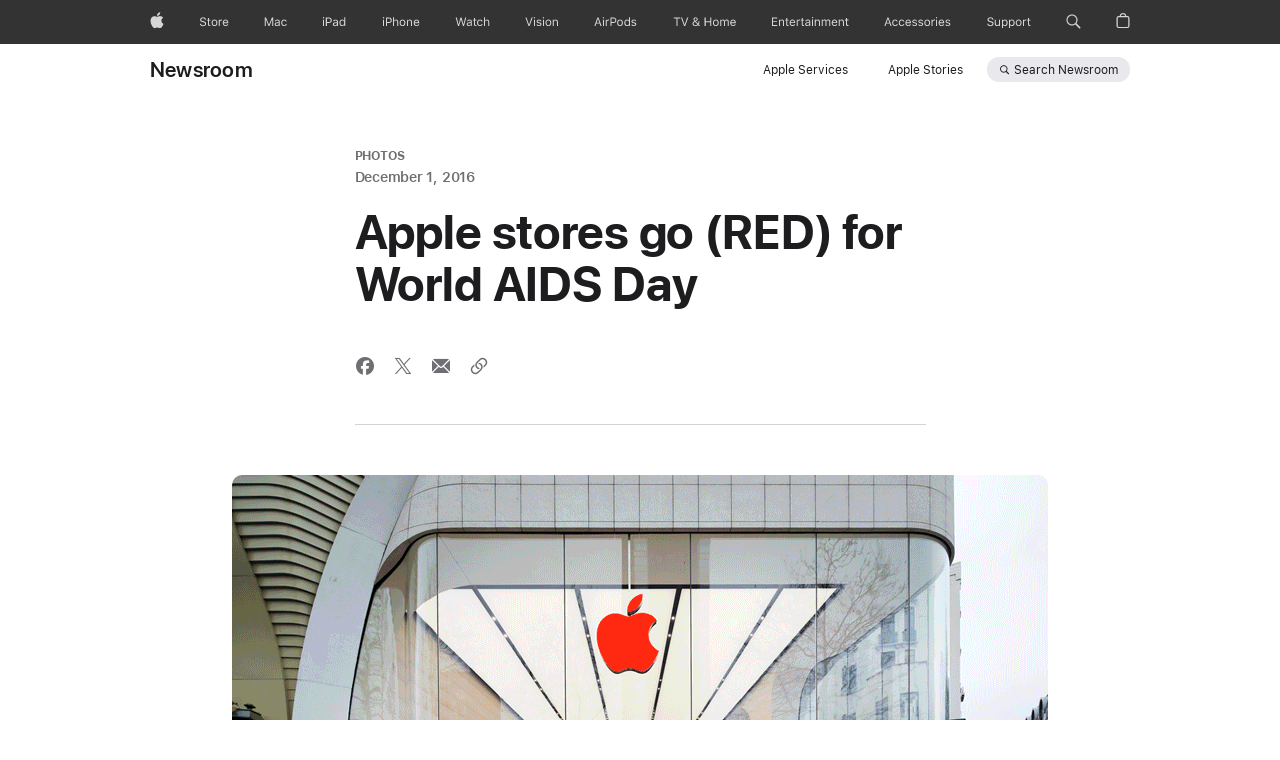

--- FILE ---
content_type: image/svg+xml
request_url: https://www.apple.com/ac/globalfooter/8/en_US/assets/ac-footer/breadcrumbs/separator/icon_large.svg
body_size: -208
content:
<svg xmlns="http://www.w3.org/2000/svg" width="6" height="11" viewBox="0 0 6 11">
  <polyline points=".675 .925 5.323 5.5 .675 10.075" fill="none" stroke="currentcolor" stroke-linecap="round" stroke-linejoin="round" stroke-width="1.1"/>
</svg>


--- FILE ---
content_type: image/svg+xml
request_url: https://www.apple.com/newsroom/static/camera.svg
body_size: 708
content:
<?xml version="1.0" encoding="UTF-8"?>
<svg width="25px" height="21px" viewBox="0 0 25 21" version="1.1" xmlns="http://www.w3.org/2000/svg" xmlns:xlink="http://www.w3.org/1999/xlink">
    <!-- Generator: Sketch 63.1 (92452) - https://sketch.com -->
    <title>camera_base@1x@1x</title>
    <desc>Created with Sketch.</desc>
    <g id="Sharesheet/Media_PDF_Deliverable" stroke="none" stroke-width="1" fill="none" fill-rule="evenodd">
        <g id="01_L_Download_All_Image" transform="translate(-475.000000, -2963.000000)" fill="#000000" fill-rule="nonzero">
            <g id="camera_base@1x" transform="translate(475.000000, 2963.000000)">
                <path d="M12.5,6 C9.46243388,6 7,8.46243388 7,11.5 C7,14.5375661 9.46243388,17 12.5,17 C15.5375661,17 18,14.5375661 18,11.5 C17.9961434,8.46403277 15.5359672,6.0038566 12.5,6 Z M12.5,16 C10.6799199,16 9.0390566,14.9036102 8.3425421,13.2220754 C7.6460276,11.5405407 8.0310285,9.60501047 9.31801948,8.31801948 C10.6050105,7.0310285 12.5405407,6.6460276 14.2220754,7.3425421 C15.9036102,8.0390566 17,9.6799199 17,11.5 C17,13.9852814 14.9852814,16 12.5,16 L12.5,16 Z" id="Shape"></path>
                <path d="M21.5,3 L19.133,3 C18.7855983,3.00009787 18.4630385,2.8198884 18.281,2.524 L17.525,1.351 C17.0480423,0.516617773 16.1610832,0.00122778483 15.2,0 L9.8,0 C8.84177937,0 7.95667906,0.512331875 7.479,1.343 L6.718,2.524 C6.53614808,2.81958532 6.21404574,2.99975067 5.867,3 L3.5,3 C1.56700338,3 -8.8817842e-16,4.56700338 -8.8817842e-16,6.5 L-8.8817842e-16,17.5 C-8.8817842e-16,19.4329966 1.56700338,21 3.5,21 L21.5,21 C23.4329966,21 25,19.4329966 25,17.5 L25,6.5 C25,4.56700338 23.4329966,3 21.5,3 Z M24,17.5 C24,18.8807119 22.8807119,20 21.5,20 L3.5,20 C2.11928813,20 1,18.8807119 1,17.5 L1,6.5 C1,5.11928813 2.11928813,4 3.5,4 L5.867,4 C6.56037933,3.99880796 7.20366972,3.63856534 7.567,3.048 L8.333,1.859 C8.63222359,1.32996448 9.19220968,1.00206534 9.8,1 L15.2,1 C15.8100745,1.0042892 16.3710712,1.33516275 16.67,1.867 L17.431,3.048 C17.7943303,3.63856534 18.4376207,3.99880796 19.131,4 L21.5,4 C22.1630412,4 22.798926,4.2633921 23.267767,4.73223305 C23.7366079,5.20107399 24,5.83695878 24,6.5 L24,17.5 Z" id="Shape"></path>
            </g>
        </g>
    </g>
</svg>

--- FILE ---
content_type: application/javascript; charset=utf-8
request_url: https://www.apple.com/newsroom/scripts/main.built.js
body_size: 53282
content:
!function e(t,s,i){function r(a,o){if(!s[a]){if(!t[a]){var l="function"==typeof require&&require;if(!o&&l)return l(a,!0);if(n)return n(a,!0);var c=new Error("Cannot find module '"+a+"'");throw c.code="MODULE_NOT_FOUND",c}var h=s[a]={exports:{}};t[a][0].call(h.exports,(function(e){return r(t[a][1][e]||e)}),h,h.exports,e,t,s,i)}return s[a].exports}for(var n="function"==typeof require&&require,a=0;a<i.length;a++)r(i[a]);return r}({1:[function(e,t,s){t.exports=function(e){return e&&e.__esModule?e:{default:e}},t.exports.default=t.exports,t.exports.__esModule=!0},{}],2:[function(e,t,s){"use strict";var i=e("./helpers/TabManager"),r=e("./helpers/hideSiblingElements"),n=e("./helpers/showSiblingElements"),a=function(e,t){t=t||{},this._tabbables=null,this._excludeHidden=t.excludeHidden,this._firstTabbableElement=t.firstFocusElement,this._lastTabbableElement=null,this._relatedTarget=null,this.el=e,this._handleOnFocus=this._handleOnFocus.bind(this)},o=a.prototype;o.start=function(e){this.updateTabbables(),r(this.el,null,this._excludeHidden);let t=document.activeElement;this._firstTabbableElement?this.el.contains(document.activeElement)||e||(this._firstTabbableElement.focus(),t=this._firstTabbableElement):console.warn("this._firstTabbableElement is null, CircularTab needs at least one tabbable element."),this._relatedTarget=t,document.addEventListener("focus",this._handleOnFocus,!0)},o.stop=function(){n(this.el),document.removeEventListener("focus",this._handleOnFocus,!0)},o.updateTabbables=function(){this._tabbables=i.getTabbableElements(this.el,this._excludeHidden),this._firstTabbableElement=this._firstTabbableElement||this._tabbables[0],this._lastTabbableElement=this._tabbables[this._tabbables.length-1]},o._handleOnFocus=function(e){if(this.el.contains(e.target))this._relatedTarget=e.target;else{if(e.preventDefault(),this.updateTabbables(),this._relatedTarget===this._lastTabbableElement||null===this._relatedTarget)return this._firstTabbableElement.focus(),void(this._relatedTarget=this._firstTabbableElement);if(this._relatedTarget===this._firstTabbableElement&&this._lastTabbableElement)return this._lastTabbableElement.focus(),void(this._relatedTarget=this._lastTabbableElement)}},o.destroy=function(){this.stop(),this.el=null,this._tabbables=null,this._firstTabbableElement=null,this._lastTabbableElement=null,this._relatedTarget=null,this._handleOnFocus=null},t.exports=a},{"./helpers/TabManager":4,"./helpers/hideSiblingElements":6,"./helpers/showSiblingElements":9}],3:[function(e,t,s){"use strict";function i(){this._createElements(),this._bindEvents()}var r=i.prototype;r._bindEvents=function(){this._onResize=this._resize.bind(this)},r._createElements=function(){this.span=document.createElement("span");var e=this.span.style;if(e.visibility="hidden",e.position="absolute",e.top="0",e.zIndex="-1",this.span.innerHTML="&nbsp;",!window.ResizeObserver){this.iframe=document.createElement("iframe");var t=this.iframe.style;t.position="absolute",t.top="0",t.left="0",t.width="100%",t.height="100%",this.span.appendChild(this.iframe)}document.body.appendChild(this.span)},r.detect=function(e){this.originalSize=e||17,this.currentSize=parseFloat(window.getComputedStyle(this.span)["font-size"]),this.currentSize>this.originalSize&&this._onResize(),this.isDetecting||(window.ResizeObserver?(this.resizeObserver=new ResizeObserver(this._onResize),this.resizeObserver.observe(this.span)):this.iframe.contentWindow.addEventListener("resize",this._onResize),this.isDetecting=!0)},r._resize=function(){this.currentSize=parseFloat(window.getComputedStyle(this.span)["font-size"]),this.originalSize<this.currentSize?document.documentElement.classList.add("text-zoom"):document.documentElement.classList.remove("text-zoom"),window.dispatchEvent(new Event("resize")),window.dispatchEvent(new CustomEvent("resize:text-zoom",{detail:this}))},r.getScale=function(){return this.currentSize/this.originalSize},r.remove=function(){this.isDetecting&&(this.resizeObserver&&this.resizeObserver.unobserve(this.span),this.iframe&&this.iframe.contentWindow.removeEventListener("resize",this._onResize),this.isDetecting=!1)},r.destroy=function(){this.remove(),this.span&&this.span.parentElement&&this.span.parentElement.removeChild(this.span),this.span=null,this.iframe=null,this.resizeObserver=null},t.exports=new i},{}],4:[function(e,t,s){"use strict";var i=e("./../maps/focusableElement"),r=function(){this.focusableSelectors=i.selectors},n=r.prototype;n.isFocusableElement=function(e,t,s){return!(t&&!this._isDisplayed(e))&&(i.nodeName[e.nodeName]?!e.disabled:!e.contentEditable||(s=s||parseFloat(e.getAttribute("tabindex")),!isNaN(s)))},n.isTabbableElement=function(e,t){if(t&&!this._isDisplayed(e))return!1;var s=e.getAttribute("tabindex");return s=parseFloat(s),isNaN(s)?this.isFocusableElement(e,t,s):s>=0},n._isDisplayed=function(e){var t=e.getBoundingClientRect();return(0!==t.top||0!==t.left||0!==t.width||0!==t.height)&&"hidden"!==window.getComputedStyle(e).visibility},n.getTabbableElements=function(e,t){for(var s=e.querySelectorAll(this.focusableSelectors),i=s.length,r=[],n=0;n<i;n++)this.isTabbableElement(s[n],t)&&r.push(s[n]);return r},n.getFocusableElements=function(e,t){for(var s=e.querySelectorAll(this.focusableSelectors),i=s.length,r=[],n=0;n<i;n++)this.isFocusableElement(s[n],t)&&r.push(s[n]);return r},t.exports=new r},{"./../maps/focusableElement":11}],5:[function(e,t,s){"use strict";var i=e("./../maps/ariaMap"),r=e("./TabManager"),n="data-original-",a="tabindex",o=function(e,t){var s=e.getAttribute(n+t);s||(s=e.getAttribute(t)||"",e.setAttribute(n+t,s))};t.exports=function(e,t){if(r.isFocusableElement(e,t))o(e,a),e.setAttribute(a,"-1");else for(var s=r.getTabbableElements(e,t),n=s.length;n--;)o(s[n],a),s[n].setAttribute(a,"-1");o(e,i.HIDDEN),e.setAttribute(i.HIDDEN,"true")}},{"./../maps/ariaMap":10,"./TabManager":4}],6:[function(e,t,s){"use strict";var i=e("./hide");t.exports=function e(t,s,r){s=s||document.body;for(var n=t,a=t;n=n.previousElementSibling;)i(n,r);for(;a=a.nextElementSibling;)i(a,r);t.parentElement&&t.parentElement!==s&&e(t.parentElement,s,r)}},{"./hide":5}],7:[function(e,t,s){"use strict";t.exports=function(e,t){let s;s=e instanceof NodeList?e:[].concat(e),t=Array.isArray(t)?t:[].concat(t),s.forEach((e=>{t.forEach((t=>{e.removeAttribute(t)}))}))}},{}],8:[function(e,t,s){"use strict";var i=e("./removeAttributes"),r=e("./../maps/ariaMap"),n="data-original-",a="tabindex",o=function(e,t){var s=e.getAttribute(n+t);null!==s&&(""===s?i(e,t):e.setAttribute(t,s),i(e,n+t))};t.exports=function(e){o(e,a),o(e,r.HIDDEN);for(var t=e.querySelectorAll(`[${n+a}]`),s=t.length;s--;)o(t[s],a)}},{"./../maps/ariaMap":10,"./removeAttributes":7}],9:[function(e,t,s){"use strict";var i=e("./show");t.exports=function e(t,s){s=s||document.body;for(var r=t,n=t;r=r.previousElementSibling;)i(r);for(;n=n.nextElementSibling;)i(n);t.parentElement&&t.parentElement!==s&&e(t.parentElement,s)}},{"./show":8}],10:[function(e,t,s){"use strict";t.exports={AUTOCOMPLETE:"aria-autocomplete",CHECKED:"aria-checked",DISABLED:"aria-disabled",EXPANDED:"aria-expanded",HASPOPUP:"aria-haspopup",HIDDEN:"aria-hidden",INVALID:"aria-invalid",LABEL:"aria-label",LEVEL:"aria-level",MULTILINE:"aria-multiline",MULTISELECTABLE:"aria-multiselectable",ORIENTATION:"aria-orientation",PRESSED:"aria-pressed",READONLY:"aria-readonly",REQUIRED:"aria-required",SELECTED:"aria-selected",SORT:"aria-sort",VALUEMAX:"aria-valuemax",VALUEMIN:"aria-valuemin",VALUENOW:"aria-valuenow",VALUETEXT:"aria-valuetext",ATOMIC:"aria-atomic",BUSY:"aria-busy",LIVE:"aria-live",RELEVANT:"aria-relevant",DROPEFFECT:"aria-dropeffect",GRABBED:"aria-grabbed",ACTIVEDESCENDANT:"aria-activedescendant",CONTROLS:"aria-controls",DESCRIBEDBY:"aria-describedby",FLOWTO:"aria-flowto",LABELLEDBY:"aria-labelledby",OWNS:"aria-owns",POSINSET:"aria-posinset",SETSIZE:"aria-setsize"}},{}],11:[function(e,t,s){"use strict";t.exports={selectors:["input","select","textarea","button","optgroup","option","menuitem","fieldset","object","a[href]","[tabindex]","[contenteditable]"].join(","),nodeName:{INPUT:"input",SELECT:"select",TEXTAREA:"textarea",BUTTON:"button",OPTGROUP:"optgroup",OPTION:"option",MENUITEM:"menuitem",FIELDSET:"fieldset",OBJECT:"object",A:"a"}}},{}],12:[function(e,t,s){"use strict";t.exports={log:e("./ac-console/log")}},{"./ac-console/log":13}],13:[function(e,t,s){"use strict";var i=!!function(){try{return window.localStorage.getItem("f7c9180f-5c45-47b4-8de4-428015f096c0")}catch(e){}}();t.exports=function(){window.console&&void 0!==console.log&&i&&console.log.apply(console,Array.prototype.slice.call(arguments,0))}},{}],14:[function(e,t,s){"use strict";t.exports=8},{}],15:[function(e,t,s){"use strict";t.exports=11},{}],16:[function(e,t,s){"use strict";t.exports=9},{}],17:[function(e,t,s){"use strict";t.exports=1},{}],18:[function(e,t,s){"use strict";t.exports=3},{}],19:[function(e,t,s){"use strict";var i=e("../isNode");t.exports=function(e,t){return!!i(e)&&("number"==typeof t?e.nodeType===t:-1!==t.indexOf(e.nodeType))}},{"../isNode":23}],20:[function(e,t,s){"use strict";var i=e("./isNodeType"),r=e("../COMMENT_NODE"),n=e("../DOCUMENT_FRAGMENT_NODE"),a=e("../ELEMENT_NODE"),o=e("../TEXT_NODE"),l=[a,o,r,n],c=[a,o,r],h=[a,n];t.exports={parentNode:function(e,t,s,r){if(r=r||"target",(e||t)&&!i(e,h))throw new TypeError(s+": "+r+" must be an Element, or Document Fragment")},childNode:function(e,t,s,r){if(r=r||"target",(e||t)&&!i(e,c))throw new TypeError(s+": "+r+" must be an Element, TextNode, or Comment")},insertNode:function(e,t,s,r){if(r=r||"node",(e||t)&&!i(e,l))throw new TypeError(s+": "+r+" must be an Element, TextNode, Comment, or Document Fragment")},hasParentNode:function(e,t,s){if(s=s||"target",!e.parentNode)throw new TypeError(t+": "+s+" must have a parentNode")}}},{"../COMMENT_NODE":14,"../DOCUMENT_FRAGMENT_NODE":15,"../ELEMENT_NODE":17,"../TEXT_NODE":18,"./isNodeType":19}],21:[function(e,t,s){"use strict";var i=e("./internal/isNodeType"),r=e("./DOCUMENT_FRAGMENT_NODE");t.exports=function(e){return i(e,r)}},{"./DOCUMENT_FRAGMENT_NODE":15,"./internal/isNodeType":19}],22:[function(e,t,s){"use strict";var i=e("./internal/isNodeType"),r=e("./ELEMENT_NODE");t.exports=function(e){return i(e,r)}},{"./ELEMENT_NODE":17,"./internal/isNodeType":19}],23:[function(e,t,s){"use strict";t.exports=function(e){return!(!e||!e.nodeType)}},{}],24:[function(e,t,s){"use strict";var i=e("./internal/validate");t.exports=function(e){return i.childNode(e,!0,"remove"),e.parentNode?e.parentNode.removeChild(e):e}},{"./internal/validate":20}],25:[function(e,t,s){"use strict";e("@marcom/ac-polyfills/Array/prototype.indexOf");var i=e("@marcom/ac-dom-nodes/isNode"),r=e("@marcom/ac-dom-nodes/COMMENT_NODE"),n=e("@marcom/ac-dom-nodes/DOCUMENT_FRAGMENT_NODE"),a=e("@marcom/ac-dom-nodes/DOCUMENT_NODE"),o=e("@marcom/ac-dom-nodes/ELEMENT_NODE"),l=e("@marcom/ac-dom-nodes/TEXT_NODE"),c=function(e,t){return!!i(e)&&("number"==typeof t?e.nodeType===t:-1!==t.indexOf(e.nodeType))},h=[o,a,n],u=[o,l,r];t.exports={parentNode:function(e,t,s,i){if(i=i||"node",(e||t)&&!c(e,h))throw new TypeError(s+": "+i+" must be an Element, Document, or Document Fragment")},childNode:function(e,t,s,i){if(i=i||"node",(e||t)&&!c(e,u))throw new TypeError(s+": "+i+" must be an Element, TextNode, or Comment")},selector:function(e,t,s,i){if(i=i||"selector",(e||t)&&"string"!=typeof e)throw new TypeError(s+": "+i+" must be a string")}}},{"@marcom/ac-dom-nodes/COMMENT_NODE":14,"@marcom/ac-dom-nodes/DOCUMENT_FRAGMENT_NODE":15,"@marcom/ac-dom-nodes/DOCUMENT_NODE":16,"@marcom/ac-dom-nodes/ELEMENT_NODE":17,"@marcom/ac-dom-nodes/TEXT_NODE":18,"@marcom/ac-dom-nodes/isNode":23,"@marcom/ac-polyfills/Array/prototype.indexOf":41}],26:[function(e,t,s){"use strict";var i=e("./internal/validate"),r=e("./shims/querySelector"),n="querySelector"in document;t.exports=function(e,t){return t=t||document,i.parentNode(t,!0,"querySelector","context"),i.selector(e,!0,"querySelector"),n?t.querySelector(e):r(e,t)}},{"./internal/validate":25,"./shims/querySelector":27}],27:[function(e,t,s){"use strict";var i=e("./querySelectorAll");t.exports=function(e,t){var s=i(e,t);return s.length?s[0]:null}},{"./querySelectorAll":28}],28:[function(e,t,s){"use strict";e("@marcom/ac-polyfills/Array/prototype.indexOf");var i=e("@marcom/ac-dom-nodes/isElement"),r=e("@marcom/ac-dom-nodes/isDocumentFragment"),n=e("@marcom/ac-dom-nodes/remove"),a=function(e,t){var s;if(t===document)return!0;for(s=e;(s=s.parentNode)&&i(s);)if(s===t)return!0;return!1},o=function(e){"recalc"in e?e.recalc(!1):document.recalc(!1),window.scrollBy(0,0)};t.exports=function(e,t){var s,i=document.createElement("style"),l="_ac_qsa_"+(Math.random()+"").slice(-6),c=[];for(t=t||document,document[l]=[],r(t)?t.appendChild(i):document.documentElement.firstChild.appendChild(i),i.styleSheet.cssText="*{display:recalc;}"+e+'{ac-qsa:expression(document["'+l+'"] && document["'+l+'"].push(this));}',o(t);document[l].length;)(s=document[l].shift()).style.removeAttribute("ac-qsa"),-1===c.indexOf(s)&&a(s,t)&&c.push(s);return document[l]=null,n(i),o(t),c}},{"@marcom/ac-dom-nodes/isDocumentFragment":21,"@marcom/ac-dom-nodes/isElement":22,"@marcom/ac-dom-nodes/remove":24,"@marcom/ac-polyfills/Array/prototype.indexOf":41}],29:[function(e,t,s){"use strict";t.exports={EventEmitterMicro:e("./ac-event-emitter-micro/EventEmitterMicro")}},{"./ac-event-emitter-micro/EventEmitterMicro":30}],30:[function(e,t,s){"use strict";function i(){this._events={}}var r=i.prototype;r.on=function(e,t){this._events[e]=this._events[e]||[],this._events[e].unshift(t)},r.once=function(e,t){var s=this;this.on(e,(function i(r){s.off(e,i),void 0!==r?t(r):t()}))},r.off=function(e,t){if(this.has(e)){if(1===arguments.length)return this._events[e]=null,void delete this._events[e];var s=this._events[e].indexOf(t);-1!==s&&this._events[e].splice(s,1)}},r.trigger=function(e,t){if(this.has(e))for(var s=this._events[e].length-1;s>=0;s--)void 0!==t?this._events[e][s](t):this._events[e][s]()},r.has=function(e){return e in this._events!=!1&&0!==this._events[e].length},r.destroy=function(){for(var e in this._events)this._events[e]=null;this._events=null},t.exports=i},{}],31:[function(e,t,s){"use strict";t.exports=Object.freeze({ELEMENT:1,TEXT:3,COMMENT:8,DOCUMENT:9,DOCUMENT_TYPE:10,DOCUMENT_FRAGMENT:11})},{}],32:[function(e,t,s){"use strict";var i=e("./internal/validate");t.exports=function(e,t){return i.insertNode(e,"insertBefore"),i.childNode(t,"insertBefore"),i.hasParentNode(t,"insertBefore"),t.parentNode.insertBefore(e,t)}},{"./internal/validate":33}],33:[function(e,t,s){"use strict";var i=e("../isNodeType"),r=e("../NODE_TYPES"),n=r.COMMENT,a=r.DOCUMENT_FRAGMENT,o=r.ELEMENT,l=r.TEXT,c=[o,l,n,a],h=[o,l,n],u=[o,a];t.exports={parentNode:function(e,t,s){if(s=s||"target",e&&!i(e,u))throw new TypeError(t+": "+s+" must be an Element, or Document Fragment")},childNode:function(e,t,s){if(s=s||"target",e&&!i(e,h))throw new TypeError(t+": "+s+" must be an Element, TextNode, or Comment")},insertNode:function(e,t,s){if(s=s||"node",e&&!i(e,c))throw new TypeError(t+": "+s+" must be an Element, TextNode, Comment, or Document Fragment")},hasParentNode:function(e,t,s){if(s=s||"target",!e.parentNode)throw new TypeError(t+": "+s+" must have a parentNode")}}},{"../NODE_TYPES":31,"../isNodeType":35}],34:[function(e,t,s){"use strict";t.exports=function(e){return!(!e||!e.nodeType)}},{}],35:[function(e,t,s){"use strict";var i=e("./isNode");t.exports=function(e,t){return!!i(e)&&("number"==typeof t?e.nodeType===t:!!Array.isArray(t)&&-1!==t.indexOf(e.nodeType))}},{"./isNode":34}],36:[function(e,t,s){"use strict";var i=e("@marcom/ac-dom-nodes/isNodeType"),r=e("@marcom/dom-traversal/ancestor"),n=e("@marcom/feature-detect/cssPropertyAvailable"),a=e("@marcom/viewport-emitter/ViewportEmitter"),o=e("@marcom/ac-accessibility/CircularTab"),l=e("./internal/CheckboxMenu"),c=e("./internal/SimpleSticky"),h=e("./internal/ClickAway"),u=e("@marcom/ac-dom-nodes/NODE_TYPES").ELEMENT,d={className:"localnav"},m=function(e,t){var s;t=Object.assign({},d,t),this.el=e,s=t.selector||"."+t.className,this._selectors={localNavClassname:t.className,traySelector:t.traySelector||"."+t.className+"-menu-tray",viewportEmitterID:t.viewportEmitterID||t.className+"-viewport-emitter",curtainID:t.curtainID||t.className+"-curtain",menuStateID:t.menuStateID||t.className+"-menustate",menuOpeningClassName:t.menuOpeningClassName||t.className+"-opening",menuOpenClassName:t.menuOpenClassName||t.className+"-open",chevronClassname:t.chevronClassName||t.className+"-menucta-chevron",curtainOpeningClassName:t.className+"-curtain-opening",menuCtaClickClassName:t.className+"-menucta-click"},this._selectors.clickAwaySelector=s+", #"+this._selectors.curtainID+", #"+this._selectors.menuStateID,this.tray=this.el.querySelector(this._selectors.traySelector),this.tray&&!this.tray.id&&this.tray.setAttribute("id",this._selectors.menuStateID+"-tray"),this.curtain=document.getElementById(this._selectors.curtainID),this.stickyEnabled=this._getStickyEnabled(),this._transitionsAvailable=n("transition"),this._viewports=new a(this._selectors.viewportEmitterID),this.stickyEnabled&&(this._sticky=new c(this.el,t)),this.circTab=new o(this.el),this._initializeMenu(),this._setCssVars()};m.create=function(e,t){return new m(e,t)};var p=m.prototype;p._getStickyEnabled=function(){return this.el.hasAttribute("data-sticky")},p._initializeMenu=function(){var e=document.getElementById(this._selectors.menuStateID),t=document.getElementById(this._selectors.menuStateID+"-open"),s=document.getElementById(this._selectors.menuStateID+"-close"),i=this.el.querySelector(`label[for="${this._selectors.menuStateID}"] .${this._selectors.chevronClassname}`),r="onpopstate"in window?"popstate":"beforeunload";e&&t&&s&&(this.menu=new l(e,t,s,this.tray,i,this._selectors.menuCtaClickClassName),this.menu.on("open",this._onMenuOpen.bind(this)),this.menu.on("close",this._onMenuClose.bind(this)),this._viewports.on("change:viewport",this._onViewportChange.bind(this)),window.addEventListener("scroll",this._onScroll.bind(this)),window.addEventListener("touchmove",this._onScroll.bind(this)),window.addEventListener("keydown",this._onKeyDown.bind(this)),this.tray?.addEventListener("click",this._onTrayClick.bind(this)),this._closeMenu=this._closeMenu.bind(this),window.addEventListener(r,this._closeMenu),window.addEventListener("orientationchange",this._closeMenu),new h(this._selectors.clickAwaySelector).on("click",this._closeMenu),this._transitionsAvailable&&(this._numAnimatingMenuElements=0,this.tray?.addEventListener("transitionstart",this._onTrayTransitionStart.bind(this)),this.tray?.addEventListener("transitioncancel",this._onTrayTransitionCancel.bind(this)),this.tray?.addEventListener("transitionend",this._onTrayTransitionEnd.bind(this)),this.curtain.addEventListener("transitionstart",this._onCurtainTransitionStart.bind(this)),this.curtain.addEventListener("transitionend",this._onCurtainTransitionEnd.bind(this)))),this._updateTrayHidden(),window.addEventListener("resize",function(e){let t=arguments.length>1&&void 0!==arguments[1]?arguments[1]:100;var s;return()=>(clearTimeout(s),s=setTimeout(e,t))}(this._setCssVars.bind(this)))},p._onMenuOpen=function(){this._menuCollapseOnScroll=null,this.circTab.start(),this.el.classList.add(this._selectors.menuOpenClassName),this._transitionsAvailable?this._disableMenuScrollbar():this._updateTrayHidden()},p._onMenuClose=function(){this.el.classList.remove(this._selectors.menuOpenClassName),this._transitionsAvailable?(this._disableMenuScrollbar(),this._updateTrayHidden(!0)):this._updateTrayHidden(),this.circTab.stop()},p._onScroll=function(e){var t;this.tray&&(this.menu.isOpen()&&(null===this._menuCollapseOnScroll&&(this._menuCollapseOnScroll=this.tray.offsetHeight>=this.tray.scrollHeight),this._menuCollapseOnScroll?this._closeMenu():(t=e.target,i(t,u)&&r(t,this._selectors.traySelector,!0)||(e.preventDefault(),this._menuCollapseOnScroll=!0))))},p._onCurtainTransitionStart=function(){this.curtain.classList.add(this._selectors.curtainOpeningClassName)},p._onCurtainTransitionEnd=function(){this.curtain.classList.remove(this._selectors.curtainOpeningClassName)},p._onTrayClick=function(e){"href"in e.target&&this._closeMenu()},p._onKeyDown=function(e){!this.menu.isOpen()||"Escape"!==e.code&&27!==e.keyCode||(this._closeMenu(),this.menu.anchorOpen.focus())},p._onViewportChange=function(e){"medium"!==e.to&&"large"!==e.to||this._closeMenu(),this._updateTrayHidden()},p._disableMenuScrollbar=function(){this.el.classList.add(this._selectors.menuOpeningClassName),this._updateTrayHidden()},p._enableMenuScroll=function(e){this._numAnimatingMenuElements||(this.el.classList.remove(this._selectors.menuOpeningClassName),e.currentTarget===e.target&&"visibility"===e.propertyName&&this._updateTrayHidden())},p._onTrayTransitionStart=function(){++this._numAnimatingMenuElements},p._onTrayTransitionCancel=function(){this._numAnimatingMenuElements=0},p._onTrayTransitionEnd=function(e){--this._numAnimatingMenuElements,this._enableMenuScroll(e)},p._closeMenu=function(){this.menu.close()},p._setCssVars=function(){this.tray&&this.tray.scrollHeight&&this.tray.style.setProperty("--r-localnav-menu-tray-natural-height",`${this.tray.scrollHeight}px`),setTimeout((()=>{this.el.classList.add(`${this._selectors.localNavClassname}-allow-transitions`)}),100)},p._updateTrayHidden=function(e){if(!this.tray)return;let t=e;"boolean"!=typeof e&&(t="hidden"===window.getComputedStyle(this.tray).visibility);const s=t?"setAttribute":"removeAttribute";this.tray[s]("aria-hidden","true"),this.tray[s]("inert","true")},p.destroy=function(){this.menu.destroy()},t.exports=m},{"./internal/CheckboxMenu":37,"./internal/ClickAway":39,"./internal/SimpleSticky":40,"@marcom/ac-accessibility/CircularTab":2,"@marcom/ac-dom-nodes/NODE_TYPES":31,"@marcom/ac-dom-nodes/isNodeType":35,"@marcom/dom-traversal/ancestor":99,"@marcom/feature-detect/cssPropertyAvailable":102,"@marcom/viewport-emitter/ViewportEmitter":121}],37:[function(e,t,s){"use strict";var i=e("@marcom/ac-event-emitter-micro/EventEmitterMicro");const r=e("./Chevron");function n(e,t,s,n,a,o){i.call(this),this.el=e,this.anchorOpen=t,this.anchorClose=s,this.controlled=n,this.chevronEl=a,this.clickClass=o,this._lastOpen=this.el.checked,this.el.setAttribute("aria-controls",this.controlled.id),this.el.setAttribute("aria-expanded",this.el.checked),this.anchorOpen.setAttribute("aria-controls",this.controlled.id),this.anchorOpen.setAttribute("aria-expanded","false"),this.anchorClose.setAttribute("aria-controls",this.controlled.id),this.anchorClose.setAttribute("aria-expanded","true"),this.el.addEventListener("change",this.update.bind(this)),this.anchorOpen.addEventListener("click",this._anchorOpenClick.bind(this)),this.anchorClose.addEventListener("click",this._anchorCloseClick.bind(this)),this.anchorOpen.addEventListener("keydown",this._anchorOpenKeyDown.bind(this)),this.anchorClose.addEventListener("keydown",this._anchorCloseKeyDown.bind(this)),this._removeClickClass=this._removeClickClass.bind(this),this.chevron=new r(this.chevronEl),window.location.hash==="#"+e.id&&(window.location.hash="")}n.create=function(e,t,s,i){return new n(e,t,s,i)};var a=i.prototype,o=n.prototype=Object.create(a);n.prototype.constructor=n,o.update=function(e){const t=this.isOpen(),s=e&&e instanceof KeyboardEvent;let i;t!==this._lastOpen&&(this.trigger(t?"open":"close"),this.el.setAttribute("aria-expanded",t?"true":"false"),t?(this.chevron.expand(),i=this.anchorClose):(this.chevron.collapse(),i=this.anchorOpen),i.focus(),s||(i.classList.add(this.clickClass),document.body.removeEventListener("keydown",this._removeClickClass),document.body.addEventListener("keydown",this._removeClickClass,{once:!0})),this._lastOpen=t)},o.isOpen=function(){return this.el.checked},o.toggle=function(){this.isOpen()?this.close():this.open()},o.open=function(e){this.el.checked||(this.el.checked=!0,this.update(e))},o.close=function(e){this.el.checked&&(this.el.checked=!1,this.update(e))},o._anchorOpenClick=function(e){e.preventDefault(),this.open(e)},o._anchorCloseClick=function(e){e.preventDefault(),this.close(e)},o._anchorOpenKeyDown=function(e){"Space"!==e.code&&"Enter"!==e.code||this._anchorOpenClick(e)},o._anchorCloseKeyDown=function(e){"Space"!==e.code&&"Enter"!==e.code||this._anchorCloseClick(e)},o._removeClickClass=function(){this.anchorClose.classList.remove(this.clickClass),this.anchorOpen.classList.remove(this.clickClass)},o.destroy=function(){document.body.removeEventListener("keydown",this._removeClickClass)},t.exports=n},{"./Chevron":38,"@marcom/ac-event-emitter-micro/EventEmitterMicro":30}],38:[function(e,t,s){"use strict";const i="15.265 .835 8 8.167 .735 .835",r="15.25 4.5 8 4.5 .75 4.5",n="15.265 8.165 8 .835 .735 8.165",a=`\n<svg viewBox="0 0 16 9" data-chevron-icon xmlns="http://www.w3.org/2000/svg" >\n\t<polyline shape-rendering="geometricPrecision" data-chevron-icon-shape stroke="currentColor" stroke-linecap="round" vector-effect="non-scaling-stroke" stroke-linejoin="round" fill="none" fill-rule="evenodd" points="${i}">\n\t\t<animate\n\t\t\tdata-chevron-animate="expand"\n\t\t\tattributeName="points"\n\t\t\tvalues="${i};\n\t\t\t\t\t${r};\n\t\t\t\t\t${n}"\n\t\t\tdur="320ms"\n\t\t\tbegin="indefinite"\n\t\t\tfill="freeze"\n\t\t\tkeyTimes="0;\n\t\t\t\t\t0.5;\n\t\t\t\t\t1"\n\t\t\tcalcMode="spline"\n\t\t\tkeySplines="0.12, 0, 0.38, 0;\n\t\t\t\t\t\t0.2, 1, 0.68, 1"\n\t\t/>\n\t\t<animate\n\t\t\tdata-chevron-animate="collapse"\n\t\t\tattributeName="points"\n\t\t\tvalues="${n};\n\t\t\t\t\t${r};\n\t\t\t\t\t${i}"\n\t\t\tdur="320ms"\n\t\t\tbegin="indefinite"\n\t\t\tfill="freeze"\n\t\t\tkeyTimes="0;\n\t\t\t\t\t0.5;\n\t\t\t\t\t1"\n\t\t\tcalcMode="spline"\n\t\t\tkeySplines="0.2, 0, 0.68, 0;\n\t\t\t\t\t\t0.2, 1, 0.68, 1"\n\t\t/>\n\t</polyline>\n</svg>`;function o(e){this._originialContents=e.innerHTML,e.innerHTML=o.TEMPLATE,this.el=e,this._shape=e.querySelector(o.SELECTORS.shape),this._expandAnimation=e.querySelector(o.SELECTORS.expandAnimation),this._collapseAnimation=e.querySelector(o.SELECTORS.collapseAnimation)}o.create=function(e){return new o(e)};var l=o.prototype;o.prototype.constructor=o,o.TEMPLATE=a,o.SELECTORS={selector:"[data-chevron-icon]",shape:"[data-chevron-icon-shape]",expandAnimation:'[data-chevron-animate="expand"]',collapseAnimation:'[data-chevron-animate="collapse"]'},l.destroy=function(){this.el.innerHTML=this._originialContents,this._shape=null,this._expandAnimation=null,this._collapseAnimation=null,this.el=null},l.expand=function(){this._expandAnimation.beginElement()},l.collapse=function(){this._collapseAnimation.beginElement()},t.exports=o},{}],39:[function(e,t,s){"use strict";var i=e("@marcom/ac-event-emitter-micro/EventEmitterMicro"),r=e("@marcom/dom-traversal/ancestors");function n(e){i.call(this),this._selector=e,this._touching=!1,document.addEventListener("click",this._onClick.bind(this)),document.addEventListener("touchstart",this._onTouchStart.bind(this)),document.addEventListener("touchend",this._onTouchEnd.bind(this))}var a=i.prototype,o=n.prototype=Object.create(a);n.prototype.constructor=n,o._checkTarget=function(e){var t=e.target;r(t,this._selector,!0).length||this.trigger("click",e)},o._onClick=function(e){this._touching||this._checkTarget(e)},o._onTouchStart=function(e){this._touching=!0,this._checkTarget(e)},o._onTouchEnd=function(){this._touching=!1},t.exports=n},{"@marcom/ac-event-emitter-micro/EventEmitterMicro":30,"@marcom/dom-traversal/ancestors":100}],40:[function(e,t,s){"use strict";var i=e("@marcom/ac-event-emitter-micro").EventEmitterMicro,r=e("@marcom/feature-detect/cssPropertyAvailable"),n=e("@marcom/ac-dom-nodes/insertBefore"),a=(e("@marcom/dom-metrics/getScrollPosition"),e("@marcom/useragent-detect")),o=a.browser.edge,l=function(e,t){i.call(this),this.el=e,this.stuck=!1,this._selectors={placeholderID:t.placeholderID||t.className+"-sticky-placeholder",stuckClassName:t.stuckClassName||t.className+"-sticking"},this._initIO=this._initIO.bind(this),window.addEventListener("resize",function(e){let t=arguments.length>1&&void 0!==arguments[1]?arguments[1]:250;var s;return function(){clearTimeout(s);for(var i=arguments.length,r=new Array(i),n=0;n<i;n++)r[n]=arguments[n];s=setTimeout(e,t,...r)}}(this._initIO)),this._createPlaceholder(),this._featureDetection(),this._initIO()};l.create=function(e,t){return new l(e,t)};var c=i.prototype,h=l.prototype=Object.create(c);l.prototype.constructor=l,h._featureDetection=function(){var e="css-sticky";r("position","sticky")&&!o||(e="no-"+e),this.el.classList.add(e),this.placeholder.classList.add(e)},h._createPlaceholder=function(){this.placeholder=document.createElement("div"),this.placeholder.id=this._selectors.placeholderID,n(this.placeholder,this.el)},h._initIO=function(){const{height:e}=this.el.getBoundingClientRect(),t=-1*e-1+"px 0px 0px 0px";this.io&&this.io.disconnect(),this.io=new IntersectionObserver((e=>{e.forEach((e=>{const{boundingClientRect:{top:t}}=e;this._updatePosition(!t)}))}),{rootMargin:t}),this.io.observe(this.el)},h._updatePosition=function(e){e?this.stuck||(this.el.classList.add(this._selectors.stuckClassName),this.placeholder.classList.add(this._selectors.stuckClassName),this.stuck=!0,this.trigger("stuck")):this.stuck&&(this.el.classList.remove(this._selectors.stuckClassName),this.placeholder.classList.remove(this._selectors.stuckClassName),this.stuck=!1,this.trigger("unstuck"))},t.exports=l},{"@marcom/ac-dom-nodes/insertBefore":32,"@marcom/ac-event-emitter-micro":29,"@marcom/dom-metrics/getScrollPosition":95,"@marcom/feature-detect/cssPropertyAvailable":102,"@marcom/useragent-detect":109}],41:[function(e,t,s){"use strict";Array.prototype.indexOf||(Array.prototype.indexOf=function(e,t){var s=t||0,i=0;if(s<0&&(s=this.length+t-1)<0)throw"Wrapped past beginning of array while looking up a negative start index.";for(i=0;i<this.length;i++)if(this[i]===e)return i;return-1})},{}],42:[function(e,t,s){"use strict";var i=e("./shared/stylePropertyCache"),r=e("./shared/getStyleTestElement"),n=e("./utils/toCSS"),a=e("./utils/toDOM"),o=e("./shared/prefixHelper"),l=function(e,t){var s=n(e),r=!1!==t&&n(t);return i[e]=i[t]=i[s]=i[r]={dom:t,css:r},t};t.exports=function(e){var t,s,n,c;if((e+="")in i)return i[e].dom;for(n=r(),s=(e=a(e)).charAt(0).toUpperCase()+e.substring(1),t="filter"===e?["WebkitFilter","filter"]:(e+" "+o.dom.join(s+" ")+s).split(" "),c=0;c<t.length;c++)if(void 0!==n.style[t[c]])return 0!==c&&o.reduce(c-1),l(e,t[c]);return l(e,!1)}},{"./shared/getStyleTestElement":44,"./shared/prefixHelper":45,"./shared/stylePropertyCache":46,"./utils/toCSS":48,"./utils/toDOM":49}],43:[function(e,t,s){"use strict";var i=e("./getStyleProperty"),r=e("./shared/styleValueAvailable"),n=e("./shared/prefixHelper"),a=e("./shared/stylePropertyCache"),o={},l=/(\([^\)]+\))/gi,c=/([^ ,;\(]+(\([^\)]+\))?)/gi;t.exports=function(e,t){var s;return t+="",!!(e=i(e))&&(r(e,t)?t:(s=a[e].css,""!==(t=(t=t.replace(c,(function(t){var i,a,c,h;if("#"===t[0]||!isNaN(t[0]))return t;if(a=t.replace(l,""),(c=s+":"+a)in o)return!1===o[c]?"":t.replace(a,o[c]);for(i=n.css.map((function(e){return e+t})),i=[t].concat(i),h=0;h<i.length;h++)if(r(e,i[h]))return 0!==h&&n.reduce(h-1),o[c]=i[h].replace(l,""),i[h];return o[c]=!1,""}))).trim())&&t))}},{"./getStyleProperty":42,"./shared/prefixHelper":45,"./shared/stylePropertyCache":46,"./shared/styleValueAvailable":47}],44:[function(e,t,s){"use strict";var i;t.exports=function(){return i?(i.style.cssText="",i.removeAttribute("style")):i=document.createElement("_"),i},t.exports.resetElement=function(){i=null}},{}],45:[function(e,t,s){"use strict";var i=["-webkit-","-moz-","-ms-"],r=["Webkit","Moz","ms"],n=["webkit","moz","ms"],a=function(){this.initialize()},o=a.prototype;o.initialize=function(){this.reduced=!1,this.css=i,this.dom=r,this.evt=n},o.reduce=function(e){this.reduced||(this.reduced=!0,this.css=[this.css[e]],this.dom=[this.dom[e]],this.evt=[this.evt[e]])},t.exports=new a},{}],46:[function(e,t,s){"use strict";t.exports={}},{}],47:[function(e,t,s){"use strict";var i,r,n=e("./stylePropertyCache"),a=e("./getStyleTestElement"),o=!1;t.exports=function(e,t){var s,l;if(function(){var e;if(!o){o=!0,i="CSS"in window&&"supports"in window.CSS,r=!1,e=a();try{e.style.width="invalid"}catch(e){r=!0}}}(),i)return e=n[e].css,CSS.supports(e,t);if(s=(l=a()).style[e],r)try{l.style[e]=t}catch(e){return!1}else l.style[e]=t;return l.style[e]&&l.style[e]!==s},t.exports.resetFlags=function(){o=!1}},{"./getStyleTestElement":44,"./stylePropertyCache":46}],48:[function(e,t,s){"use strict";var i=/^(webkit|moz|ms)/gi;t.exports=function(e){return"cssfloat"===e.toLowerCase()?"float":(i.test(e)&&(e="-"+e),e.replace(/([A-Z]+)([A-Z][a-z])/g,"$1-$2").replace(/([a-z\d])([A-Z])/g,"$1-$2").toLowerCase())}},{}],49:[function(e,t,s){"use strict";var i=/-([a-z])/g;t.exports=function(e){return"float"===e.toLowerCase()?"cssFloat":("Ms"===(e=e.replace(i,(function(e,t){return t.toUpperCase()}))).substr(0,2)&&(e="ms"+e.substring(2)),e)}},{}],50:[function(e,t,s){"use strict";t.exports={majorVersionNumber:"3.x"}},{}],51:[function(e,t,s){"use strict";var i,r=e("@marcom/ac-event-emitter-micro").EventEmitterMicro,n=e("./sharedRAFExecutorInstance"),a=e("./sharedRAFEmitterIDGeneratorInstance");function o(e){e=e||{},r.call(this),this.id=a.getNewID(),this.executor=e.executor||n,this._reset(),this._willRun=!1,this._didDestroy=!1}(i=o.prototype=Object.create(r.prototype)).run=function(){return this._willRun||(this._willRun=!0),this._subscribe()},i.cancel=function(){this._unsubscribe(),this._willRun&&(this._willRun=!1),this._reset()},i.destroy=function(){var e=this.willRun();return this.cancel(),this.executor=null,r.prototype.destroy.call(this),this._didDestroy=!0,e},i.willRun=function(){return this._willRun},i.isRunning=function(){return this._isRunning},i._subscribe=function(){return this.executor.subscribe(this)},i._unsubscribe=function(){return this.executor.unsubscribe(this)},i._onAnimationFrameStart=function(e){this._isRunning=!0,this._willRun=!1,this._didEmitFrameData||(this._didEmitFrameData=!0,this.trigger("start",e))},i._onAnimationFrameEnd=function(e){this._willRun||(this.trigger("stop",e),this._reset())},i._reset=function(){this._didEmitFrameData=!1,this._isRunning=!1},t.exports=o},{"./sharedRAFEmitterIDGeneratorInstance":59,"./sharedRAFExecutorInstance":60,"@marcom/ac-event-emitter-micro":29}],52:[function(e,t,s){"use strict";var i,r=e("@marcom/ac-event-emitter-micro/EventEmitterMicro");function n(e){e=e||{},this._reset(),this.updatePhases(),this.eventEmitter=new r,this._willRun=!1,this._totalSubscribeCount=-1,this._requestAnimationFrame=window.requestAnimationFrame,this._cancelAnimationFrame=window.cancelAnimationFrame,this._boundOnAnimationFrame=this._onAnimationFrame.bind(this),this._boundOnExternalAnimationFrame=this._onExternalAnimationFrame.bind(this)}(i=n.prototype).frameRequestedPhase="requested",i.startPhase="start",i.runPhases=["update","external","draw"],i.endPhase="end",i.disabledPhase="disabled",i.beforePhaseEventPrefix="before:",i.afterPhaseEventPrefix="after:",i.subscribe=function(e,t){return this._totalSubscribeCount++,this._nextFrameSubscribers[e.id]||(t?this._nextFrameSubscribersOrder.unshift(e.id):this._nextFrameSubscribersOrder.push(e.id),this._nextFrameSubscribers[e.id]=e,this._nextFrameSubscriberArrayLength++,this._nextFrameSubscriberCount++,this._run()),this._totalSubscribeCount},i.subscribeImmediate=function(e,t){return this._totalSubscribeCount++,this._subscribers[e.id]||(t?this._subscribersOrder.splice(this._currentSubscriberIndex+1,0,e.id):this._subscribersOrder.unshift(e.id),this._subscribers[e.id]=e,this._subscriberArrayLength++,this._subscriberCount++),this._totalSubscribeCount},i.unsubscribe=function(e){return!!this._nextFrameSubscribers[e.id]&&(this._nextFrameSubscribers[e.id]=null,this._nextFrameSubscriberCount--,0===this._nextFrameSubscriberCount&&this._cancel(),!0)},i.getSubscribeID=function(){return this._totalSubscribeCount+=1},i.destroy=function(){var e=this._cancel();return this.eventEmitter.destroy(),this.eventEmitter=null,this.phases=null,this._subscribers=null,this._subscribersOrder=null,this._nextFrameSubscribers=null,this._nextFrameSubscribersOrder=null,this._rafData=null,this._boundOnAnimationFrame=null,this._onExternalAnimationFrame=null,e},i.useExternalAnimationFrame=function(e){if("boolean"==typeof e){var t=this._isUsingExternalAnimationFrame;return e&&this._animationFrame&&(this._cancelAnimationFrame.call(window,this._animationFrame),this._animationFrame=null),!this._willRun||e||this._animationFrame||(this._animationFrame=this._requestAnimationFrame.call(window,this._boundOnAnimationFrame)),this._isUsingExternalAnimationFrame=e,e?this._boundOnExternalAnimationFrame:t||!1}},i.updatePhases=function(){this.phases||(this.phases=[]),this.phases.length=0,this.phases.push(this.frameRequestedPhase),this.phases.push(this.startPhase),Array.prototype.push.apply(this.phases,this.runPhases),this.phases.push(this.endPhase),this._runPhasesLength=this.runPhases.length,this._phasesLength=this.phases.length},i._run=function(){if(!this._willRun)return this._willRun=!0,0===this.lastFrameTime&&(this.lastFrameTime=performance.now()),this._animationFrameActive=!0,this._isUsingExternalAnimationFrame||(this._animationFrame=this._requestAnimationFrame.call(window,this._boundOnAnimationFrame)),this.phase===this.disabledPhase&&(this.phaseIndex=0,this.phase=this.phases[this.phaseIndex]),!0},i._cancel=function(){var e=!1;return this._animationFrameActive&&(this._animationFrame&&(this._cancelAnimationFrame.call(window,this._animationFrame),this._animationFrame=null),this._animationFrameActive=!1,this._willRun=!1,e=!0),this._isRunning||this._reset(),e},i._onAnimationFrame=function(e){for(this._subscribers=this._nextFrameSubscribers,this._subscribersOrder=this._nextFrameSubscribersOrder,this._subscriberArrayLength=this._nextFrameSubscriberArrayLength,this._subscriberCount=this._nextFrameSubscriberCount,this._nextFrameSubscribers={},this._nextFrameSubscribersOrder=[],this._nextFrameSubscriberArrayLength=0,this._nextFrameSubscriberCount=0,this.phaseIndex=0,this.phase=this.phases[this.phaseIndex],this._isRunning=!0,this._willRun=!1,this._didRequestNextRAF=!1,this._rafData.delta=e-this.lastFrameTime,this.lastFrameTime=e,this._rafData.fps=0,this._rafData.delta>=1e3&&(this._rafData.delta=0),0!==this._rafData.delta&&(this._rafData.fps=1e3/this._rafData.delta),this._rafData.time=e,this._rafData.naturalFps=this._rafData.fps,this._rafData.timeNow=Date.now(),this.phaseIndex++,this.phase=this.phases[this.phaseIndex],this.eventEmitter.trigger(this.beforePhaseEventPrefix+this.phase),this._currentSubscriberIndex=0;this._currentSubscriberIndex<this._subscriberArrayLength;this._currentSubscriberIndex++)null!==this._subscribers[this._subscribersOrder[this._currentSubscriberIndex]]&&!1===this._subscribers[this._subscribersOrder[this._currentSubscriberIndex]]._didDestroy&&this._subscribers[this._subscribersOrder[this._currentSubscriberIndex]]._onAnimationFrameStart(this._rafData);for(this.eventEmitter.trigger(this.afterPhaseEventPrefix+this.phase),this._runPhaseIndex=0;this._runPhaseIndex<this._runPhasesLength;this._runPhaseIndex++){for(this.phaseIndex++,this.phase=this.phases[this.phaseIndex],this.eventEmitter.trigger(this.beforePhaseEventPrefix+this.phase),this._currentSubscriberIndex=0;this._currentSubscriberIndex<this._subscriberArrayLength;this._currentSubscriberIndex++)null!==this._subscribers[this._subscribersOrder[this._currentSubscriberIndex]]&&!1===this._subscribers[this._subscribersOrder[this._currentSubscriberIndex]]._didDestroy&&this._subscribers[this._subscribersOrder[this._currentSubscriberIndex]].trigger(this.phase,this._rafData);this.eventEmitter.trigger(this.afterPhaseEventPrefix+this.phase)}for(this.phaseIndex++,this.phase=this.phases[this.phaseIndex],this.eventEmitter.trigger(this.beforePhaseEventPrefix+this.phase),this._currentSubscriberIndex=0;this._currentSubscriberIndex<this._subscriberArrayLength;this._currentSubscriberIndex++)null!==this._subscribers[this._subscribersOrder[this._currentSubscriberIndex]]&&!1===this._subscribers[this._subscribersOrder[this._currentSubscriberIndex]]._didDestroy&&this._subscribers[this._subscribersOrder[this._currentSubscriberIndex]]._onAnimationFrameEnd(this._rafData);this.eventEmitter.trigger(this.afterPhaseEventPrefix+this.phase),this._willRun?(this.phaseIndex=0,this.phaseIndex=this.phases[this.phaseIndex]):this._reset()},i._onExternalAnimationFrame=function(e){this._isUsingExternalAnimationFrame&&this._onAnimationFrame(e)},i._reset=function(){this._rafData||(this._rafData={}),this._rafData.time=0,this._rafData.delta=0,this._rafData.fps=0,this._rafData.naturalFps=0,this._rafData.timeNow=0,this._subscribers={},this._subscribersOrder=[],this._currentSubscriberIndex=-1,this._subscriberArrayLength=0,this._subscriberCount=0,this._nextFrameSubscribers={},this._nextFrameSubscribersOrder=[],this._nextFrameSubscriberArrayLength=0,this._nextFrameSubscriberCount=0,this._didEmitFrameData=!1,this._animationFrame=null,this._animationFrameActive=!1,this._isRunning=!1,this._shouldReset=!1,this.lastFrameTime=0,this._runPhaseIndex=-1,this.phaseIndex=-1,this.phase=this.disabledPhase},t.exports=n},{"@marcom/ac-event-emitter-micro/EventEmitterMicro":30}],53:[function(e,t,s){"use strict";var i=e("./SingleCallRAFEmitter"),r=function(e){this.phase=e,this.rafEmitter=new i,this._cachePhaseIndex(),this.requestAnimationFrame=this.requestAnimationFrame.bind(this),this.cancelAnimationFrame=this.cancelAnimationFrame.bind(this),this._onBeforeRAFExecutorStart=this._onBeforeRAFExecutorStart.bind(this),this._onBeforeRAFExecutorPhase=this._onBeforeRAFExecutorPhase.bind(this),this._onAfterRAFExecutorPhase=this._onAfterRAFExecutorPhase.bind(this),this.rafEmitter.on(this.phase,this._onRAFExecuted.bind(this)),this.rafEmitter.executor.eventEmitter.on("before:start",this._onBeforeRAFExecutorStart),this.rafEmitter.executor.eventEmitter.on("before:"+this.phase,this._onBeforeRAFExecutorPhase),this.rafEmitter.executor.eventEmitter.on("after:"+this.phase,this._onAfterRAFExecutorPhase),this._frameCallbacks=[],this._currentFrameCallbacks=[],this._nextFrameCallbacks=[],this._phaseActive=!1,this._currentFrameID=-1,this._cancelFrameIdx=-1,this._frameCallbackLength=0,this._currentFrameCallbacksLength=0,this._nextFrameCallbacksLength=0,this._frameCallbackIteration=0},n=r.prototype;n.requestAnimationFrame=function(e,t){return!0===t&&this.rafEmitter.executor.phaseIndex>0&&this.rafEmitter.executor.phaseIndex<=this.phaseIndex?this._phaseActive?(this._currentFrameID=this.rafEmitter.executor.subscribeImmediate(this.rafEmitter,!0),this._frameCallbacks.push(this._currentFrameID,e),this._frameCallbackLength+=2):(this._currentFrameID=this.rafEmitter.executor.subscribeImmediate(this.rafEmitter,!1),this._currentFrameCallbacks.push(this._currentFrameID,e),this._currentFrameCallbacksLength+=2):(this._currentFrameID=this.rafEmitter.run(),this._nextFrameCallbacks.push(this._currentFrameID,e),this._nextFrameCallbacksLength+=2),this._currentFrameID},n.cancelAnimationFrame=function(e){this._cancelFrameIdx=this._nextFrameCallbacks.indexOf(e),this._cancelFrameIdx>-1?this._cancelNextAnimationFrame():(this._cancelFrameIdx=this._currentFrameCallbacks.indexOf(e),this._cancelFrameIdx>-1?this._cancelCurrentAnimationFrame():(this._cancelFrameIdx=this._frameCallbacks.indexOf(e),this._cancelFrameIdx>-1&&this._cancelRunningAnimationFrame()))},n._onRAFExecuted=function(e){for(this._frameCallbackIteration=0;this._frameCallbackIteration<this._frameCallbackLength;this._frameCallbackIteration+=2)this._frameCallbacks[this._frameCallbackIteration+1](e.time,e);this._frameCallbacks.length=0,this._frameCallbackLength=0},n._onBeforeRAFExecutorStart=function(){Array.prototype.push.apply(this._currentFrameCallbacks,this._nextFrameCallbacks.splice(0,this._nextFrameCallbacksLength)),this._currentFrameCallbacksLength=this._nextFrameCallbacksLength,this._nextFrameCallbacks.length=0,this._nextFrameCallbacksLength=0},n._onBeforeRAFExecutorPhase=function(){this._phaseActive=!0,Array.prototype.push.apply(this._frameCallbacks,this._currentFrameCallbacks.splice(0,this._currentFrameCallbacksLength)),this._frameCallbackLength=this._currentFrameCallbacksLength,this._currentFrameCallbacks.length=0,this._currentFrameCallbacksLength=0},n._onAfterRAFExecutorPhase=function(){this._phaseActive=!1},n._cachePhaseIndex=function(){this.phaseIndex=this.rafEmitter.executor.phases.indexOf(this.phase)},n._cancelRunningAnimationFrame=function(){this._frameCallbacks.splice(this._cancelFrameIdx,2),this._frameCallbackLength-=2},n._cancelCurrentAnimationFrame=function(){this._currentFrameCallbacks.splice(this._cancelFrameIdx,2),this._currentFrameCallbacksLength-=2},n._cancelNextAnimationFrame=function(){this._nextFrameCallbacks.splice(this._cancelFrameIdx,2),this._nextFrameCallbacksLength-=2,0===this._nextFrameCallbacksLength&&this.rafEmitter.cancel()},t.exports=r},{"./SingleCallRAFEmitter":55}],54:[function(e,t,s){"use strict";var i=e("./RAFInterface"),r=function(){this.events={}},n=r.prototype;n.requestAnimationFrame=function(e){return this.events[e]||(this.events[e]=new i(e)),this.events[e].requestAnimationFrame},n.cancelAnimationFrame=function(e){return this.events[e]||(this.events[e]=new i(e)),this.events[e].cancelAnimationFrame},t.exports=new r},{"./RAFInterface":53}],55:[function(e,t,s){"use strict";var i=e("./RAFEmitter"),r=function(e){i.call(this,e)};(r.prototype=Object.create(i.prototype))._subscribe=function(){return this.executor.subscribe(this,!0)},t.exports=r},{"./RAFEmitter":51}],56:[function(e,t,s){"use strict";var i=e("./RAFInterfaceController");t.exports=i.cancelAnimationFrame("update")},{"./RAFInterfaceController":54}],57:[function(e,t,s){"use strict";var i=e("./RAFInterfaceController");t.exports=i.requestAnimationFrame("draw")},{"./RAFInterfaceController":54}],58:[function(e,t,s){"use strict";var i=e("./RAFInterfaceController");t.exports=i.requestAnimationFrame("external")},{"./RAFInterfaceController":54}],59:[function(e,t,s){"use strict";var i=e("@marcom/ac-shared-instance").SharedInstance,r=e("../.release-info.js").majorVersionNumber,n=function(){this._currentID=0};n.prototype.getNewID=function(){return this._currentID++,"raf:"+this._currentID},t.exports=i.share("@marcom/ac-raf-emitter/sharedRAFEmitterIDGeneratorInstance",r,n)},{"../.release-info.js":50,"@marcom/ac-shared-instance":62}],60:[function(e,t,s){"use strict";var i=e("@marcom/ac-shared-instance").SharedInstance,r=e("../.release-info.js").majorVersionNumber,n=e("./RAFExecutor");t.exports=i.share("@marcom/ac-raf-emitter/sharedRAFExecutorInstance",r,n)},{"../.release-info.js":50,"./RAFExecutor":52,"@marcom/ac-shared-instance":62}],61:[function(e,t,s){"use strict";var i=e("./RAFInterfaceController");t.exports=i.requestAnimationFrame("update")},{"./RAFInterfaceController":54}],62:[function(e,t,s){"use strict";t.exports={SharedInstance:e("./ac-shared-instance/SharedInstance")}},{"./ac-shared-instance/SharedInstance":63}],63:[function(e,t,s){"use strict";var i,r=window,n=r.AC,a=(i={},{get:function(e,t){var s=null;return i[e]&&i[e][t]&&(s=i[e][t]),s},set:function(e,t,s){return i[e]||(i[e]={}),i[e][t]="function"==typeof s?new s:s,i[e][t]},share:function(e,t,s){var i=this.get(e,t);return i||(i=this.set(e,t,s)),i},remove:function(e,t){var s=typeof t;if("string"!==s&&"number"!==s)i[e]&&(i[e]=null);else{if(!i[e]||!i[e][t])return;i[e][t]=null}}});n||(n=r.AC={}),n.SharedInstance||(n.SharedInstance=a),t.exports=n.SharedInstance},{}],64:[function(e,t,s){"use strict";t.exports={version:"3.5.4",major:"3.x",majorMinor:"3.5"}},{}],65:[function(e,t,s){"use strict";const i=e("@marcom/ac-event-emitter-micro").EventEmitterMicro,r=e("./Model/AnimSystemModel"),n=e("./Keyframes/Keyframe"),a=e("./Keyframes/KeyframeCSSClass"),o=e("./Keyframes/KeyframeDiscreteEvent"),l=e("./ScrollGroup"),c=e("./TimeGroup"),h=e("./TweenGroup"),u=e("./.release-info"),d={};"undefined"!=typeof window&&(d.update=e("@marcom/ac-raf-emitter/update"),d.cancelUpdate=e("@marcom/ac-raf-emitter/cancelUpdate"),d.external=e("@marcom/ac-raf-emitter/external"),d.draw=e("@marcom/ac-raf-emitter/draw"));let m=null;class p extends i{constructor(){if(super(),m)throw"You cannot create multiple AnimSystems. You probably want to create multiple groups instead. You can have unlimited groups on a page";m=this,this.groups=[],this.scrollSystems=[],this.timeSystems=[],this.tweenGroup=null,this._forceUpdateRAFId=-1,this.initialized=!1,this.model=r,this.plugins={keyframe:[],parser:[]},this.version=u.version,this._resolveReady=()=>{},this.ready=new Promise((e=>this._resolveReady=e)),this.onScroll=this.onScroll.bind(this),this.onResizedDebounced=this.onResizedDebounced.bind(this),this.onResizeImmediate=this.onResizeImmediate.bind(this)}initialize(){return this.initialized||"undefined"==typeof window||(this.initialized=!0,this.timeSystems=[],this.scrollSystems=[],this.groups=[],this.setupEvents(),this.initializeResizeFilter(),this.initializeModel(),this.createDOMGroups(),this.createDOMKeyframes(),this.tweenGroup=new h(null,this),this.groups.unshift(this.tweenGroup),this._resolveReady()),this.ready}use(e,t){e.install(this,t)}remove(){return this.initialized?Promise.all(this.groups.map((e=>e.remove()))).then((()=>{this.groups=null,this.scrollSystems=null,this.timeSystems=null,window.clearTimeout(r.RESIZE_TIMEOUT),window.removeEventListener("scroll",this.onScroll),window.removeEventListener("resize",this.onResizeImmediate),this._events={},this.initialized=!1,this.ready=new Promise((e=>this._resolveReady=e))})):(this.ready=new Promise((e=>this._resolveReady=e)),Promise.resolve())}destroy(){return this.remove()}createTimeGroup(e,t){e instanceof HTMLElement||(e=(t=e||{}).el);let s=new c(e,this);return t&&t.name&&(s.name=t.name),this.groups.push(s),this.timeSystems.push(s),this.trigger(r.EVENTS.ON_GROUP_CREATED,s),s}createScrollGroup(e,t){if(!e)throw"AnimSystem scroll based groups must supply an HTMLElement";let s=new l(e,this);return(t=t||{}).name&&(s.name=t.name),t.getPosition&&t.getMaxPosition&&(s.getPosition=t.getPosition,s.createViewableRange=()=>({a:0,d:t.getMaxPosition()})),s.getPosition=t.getPosition||s.getPosition,s.getPosition=t.getPosition||s.getPosition,this.groups.push(s),this.scrollSystems.push(s),this.trigger(r.EVENTS.ON_GROUP_CREATED,s),s}removeGroup(e){return Promise.all(e.keyframeControllers.map((t=>e.removeKeyframeController(t)))).then((()=>{let t=this.groups.indexOf(e);-1!==t&&this.groups.splice(t,1),t=this.scrollSystems.indexOf(e),-1!==t&&this.scrollSystems.splice(t,1),t=this.timeSystems.indexOf(e),-1!==t&&this.timeSystems.splice(t,1),e.destroy()}))}createDOMGroups(){document.body.setAttribute("data-anim-scroll-group","body"),document.querySelectorAll("[data-anim-scroll-group]").forEach((e=>this.createScrollGroup(e))),document.querySelectorAll("[data-anim-time-group]").forEach((e=>this.createTimeGroup(e))),this.trigger(r.EVENTS.ON_DOM_GROUPS_CREATED,this.groups)}createDOMKeyframes(){let e=[];["data-anim-keyframe",n.DATA_ATTRIBUTE,a.DATA_ATTRIBUTE,o.DATA_ATTRIBUTE].forEach((function(t){for(let s=0;s<12;s++)e.push(t+(0===s?"":"-"+(s-1)))}));for(let t=0;t<e.length;t++){let s=e[t],i=document.querySelectorAll("["+s+"]");for(let e=0;e<i.length;e++){const t=i[e],r=JSON.parse(t.getAttribute(s));this.addKeyframe(t,r)}}d.update((()=>{null!==this.groups&&(this.groups.forEach((e=>e.onKeyframesDirty({silent:!0}))),this.groups.forEach((e=>e.trigger(r.EVENTS.ON_DOM_KEYFRAMES_CREATED,e))),this.trigger(r.EVENTS.ON_DOM_KEYFRAMES_CREATED,this),this.groups.forEach((e=>{e.forceUpdate({waitForNextUpdate:!1,silent:!0}),e.reconcile()})),this.onScroll())}),!0)}initializeResizeFilter(){if(r.cssDimensionsTracker)return;const e=document.querySelector(".cssDimensionsTracker")||document.createElement("div");e.setAttribute("cssDimensionsTracker","true"),e.style.position="fixed",e.style.top="0",e.style.width="100%",e.style.height="100vh",e.style.pointerEvents="none",e.style.visibility="hidden",e.style.zIndex="-1",document.documentElement.appendChild(e),r.cssDimensionsTracker=e}initializeModel(){r.pageMetrics.windowHeight=r.cssDimensionsTracker.clientHeight,r.pageMetrics.windowWidth=r.cssDimensionsTracker.clientWidth,r.pageMetrics.scrollY=window.scrollY||window.pageYOffset,r.pageMetrics.scrollX=window.scrollX||window.pageXOffset,r.pageMetrics.breakpoint=r.getBreakpoint();let e=document.documentElement.getBoundingClientRect();r.pageMetrics.documentOffsetX=e.left+r.pageMetrics.scrollX,r.pageMetrics.documentOffsetY=e.top+r.pageMetrics.scrollY}setupEvents(){window.removeEventListener("scroll",this.onScroll),window.addEventListener("scroll",this.onScroll),window.removeEventListener("resize",this.onResizeImmediate),window.addEventListener("resize",this.onResizeImmediate)}onScroll(){r.pageMetrics.scrollY=window.scrollY||window.pageYOffset,r.pageMetrics.scrollX=window.scrollX||window.pageXOffset;for(let e=0,t=this.scrollSystems.length;e<t;e++)this.scrollSystems[e].updateTimeline();this.trigger(r.PageEvents.ON_SCROLL,r.pageMetrics)}onResizeImmediate(){let e=r.cssDimensionsTracker.clientWidth,t=r.cssDimensionsTracker.clientHeight;if(e===r.pageMetrics.windowWidth&&t===r.pageMetrics.windowHeight)return;r.pageMetrics.windowWidth=e,r.pageMetrics.windowHeight=t,r.pageMetrics.scrollY=window.scrollY||window.pageYOffset,r.pageMetrics.scrollX=window.scrollX||window.pageXOffset;let s=document.documentElement.getBoundingClientRect();r.pageMetrics.documentOffsetX=s.left+r.pageMetrics.scrollX,r.pageMetrics.documentOffsetY=s.top+r.pageMetrics.scrollY,window.clearTimeout(r.RESIZE_TIMEOUT),r.RESIZE_TIMEOUT=window.setTimeout(this.onResizedDebounced,250),this.trigger(r.PageEvents.ON_RESIZE_IMMEDIATE,r.pageMetrics)}onResizedDebounced(){d.update((()=>{let e=r.pageMetrics.breakpoint,t=r.getBreakpoint();if(t!==e){r.pageMetrics.previousBreakpoint=e,r.pageMetrics.breakpoint=t;for(let e=0,t=this.groups.length;e<t;e++)this.groups[e]._onBreakpointChange();this.trigger(r.PageEvents.ON_BREAKPOINT_CHANGE,r.pageMetrics)}for(let e=0,t=this.groups.length;e<t;e++)this.groups[e].forceUpdate({waitForNextUpdate:!1});this.trigger(r.PageEvents.ON_RESIZE_DEBOUNCED,r.pageMetrics)}),!0)}forceUpdate(){let{waitForNextUpdate:e=!0,silent:t=!1}=arguments.length>0&&void 0!==arguments[0]?arguments[0]:{};-1!==this._forceUpdateRAFId&&d.cancelUpdate(this._forceUpdateRAFId);let s=()=>{for(let e=0,s=this.groups.length;e<s;e++){this.groups[e].forceUpdate({waitForNextUpdate:!1,silent:t})}return-1};this._forceUpdateRAFId=e?d.update(s,!0):s()}addKeyframe(e,t){let s=this.getGroupForTarget(e);return s=s||this.getGroupForTarget(document.body),s.addKeyframe(e,t)}addEvent(e,t){let s=this.getGroupForTarget(e);return s=s||this.getGroupForTarget(document.body),s.addEvent(e,t)}getTimeGroupForTarget(e){return this._getGroupForTarget(e,(e=>e instanceof c))}getScrollGroupForTarget(e){return this._getGroupForTarget(e,(e=>!(e instanceof c)))}getGroupForTarget(e){return this._getGroupForTarget(e,(()=>!0))}getGroupByName(e){return this.groups.find((t=>t.name===e))}_getGroupForTarget(e,t){if(e._animInfo&&e._animInfo.group&&t(e._animInfo.group))return e._animInfo.group;let s=e;for(;s;){if(s._animInfo&&s._animInfo.isGroup&&t(s._animInfo.group))return s._animInfo.group;s=s.parentElement}}getControllerForTarget(e){return e._animInfo&&e._animInfo.controller?e._animInfo.controller:null}addTween(e,t){return this.tweenGroup.addKeyframe(e,t)}}t.exports="undefined"==typeof window?new p:window.AC.SharedInstance.share("AnimSystem",u.major,p),t.exports.default=t.exports},{"./.release-info":64,"./Keyframes/Keyframe":67,"./Keyframes/KeyframeCSSClass":68,"./Keyframes/KeyframeDiscreteEvent":70,"./Model/AnimSystemModel":72,"./ScrollGroup":88,"./TimeGroup":89,"./TweenGroup":90,"@marcom/ac-event-emitter-micro":29,"@marcom/ac-raf-emitter/cancelUpdate":56,"@marcom/ac-raf-emitter/draw":57,"@marcom/ac-raf-emitter/external":58,"@marcom/ac-raf-emitter/update":61}],66:[function(e,t,s){"use strict";const i=e("./Model/AnimSystemModel");class r{constructor(e,t){this._index=0,this.keyframe=e,t&&(this.name=t)}get start(){return this.keyframe.jsonProps.start}set index(e){this._index=e}get index(){return this._index}}t.exports=class{constructor(e){this.timeGroup=e,this.chapters=[],this.chapterNames={},this.currentChapter=null,this.tween=null}addChapter(e){const{position:t,name:s}=e;if(void 0===t)throw ReferenceError("Cannot add chapter without target position.");e._impIsFirst||0!==this.chapters.length||this.addChapter({position:0,_impIsFirst:!0});let i=this.timeGroup.addKeyframe(this,{start:t,end:t,event:"Chapter"});this.timeGroup.forceUpdate({waitForNextFrame:!1,silent:!0});const n=new r(i,s);if(this.chapters.push(n),s){if(this.chapterNames.hasOwnProperty(s))throw ReferenceError(`Duplicate chapter name assigned - "${s}" is already in use`);this.chapterNames[s]=n}return this.chapters.sort(((e,t)=>e.start-t.start)).forEach(((e,t)=>e.index=t)),this.currentChapter=this.currentChapter||this.chapters[0],n}playToChapter(e){let t;if(e.hasOwnProperty("index"))t=this.chapters[e.index];else{if(!e.hasOwnProperty("name"))throw ReferenceError("Cannot play to chapter without target index or name");t=this.chapterNames[e.name]}if(!t||this.currentChapter===t&&!0!==e.force)return;let s=e.ease||"easeInOutCubic";this.tween&&this.tween.controller&&(this.tween.remove(),s="easeOutQuint"),this.timeGroup.timeScale(e.timeScale||1);const r=void 0!==e.duration?e.duration:this.getDurationToChapter(t),n=this.timeGroup.time(),a=t.start;let o=!1;this.tween=this.timeGroup.anim.addTween({time:n},{easeFunction:s,duration:r,time:[n,a],onStart:()=>this.timeGroup.trigger(i.EVENTS.ON_CHAPTER_INITIATED,{player:this,next:t}),onDraw:e=>{let s=e.tweenProps.time.current;this.timeGroup.time(s),e.keyframe.curvedT>.5&&!o&&(o=!0,this.currentIndex=t.index,this.currentChapter=t,this.timeGroup.trigger(i.EVENTS.ON_CHAPTER_OCCURRED,{player:this,current:t}))},onComplete:()=>{this.timeGroup.trigger(i.EVENTS.ON_CHAPTER_COMPLETED,{player:this,current:t}),this.timeGroup.paused(!0),this.tween=null}})}getDurationToChapter(e){const t=this.chapters[e.index-1]||this.chapters[e.index+1];return Math.abs(t.start-e.start)}}},{"./Model/AnimSystemModel":72}],67:[function(e,t,s){"use strict";const i=e("../Model/AnimSystemModel"),r=e("../Model/TargetValue"),n=e("../Model/CSSTargetValue"),a=e("@marcom/sm-math-utils"),o=e("../Model/EasingFunctions"),l=e("../Model/UnitBezier"),c=e("../Model/SpringEasing"),h=e("../utils/arrayToObject"),u=e("../utils/toValidAnchor"),d=e("../utils/toKebabCase"),m=e("../Model/UUID"),{cssAttributes:p}=e("../Model/animated-attributes");class f{constructor(e,t){this.controller=e,this.anchors=[],this.jsonProps=t,this.ease=e.group.defaultEase,this.easeFunction=o.linear,this.start=0,this.end=0,this.localT=0,this.curvedT=0,this.id=0,this.event="",this.needsEventDispatch=!1,this.snapAtCreation=!1,this.isEnabled=!1,this.animValues={},this.breakpointMask=i.KeyframeDefaults.breakpointMask,this.disabledWhen=[],this.keyframeType=i.KeyframeTypes.Interpolation,this.hold=!1,this.preserveState=!1,this.markedForRemoval=!1;let s=!1;Object.defineProperty(this,"hidden",{get:()=>s,set(t){s=t,e.group.keyframesDirty=!0}}),this.uuid=m(),this.destroyed=!1}destroy(){this.destroyed=!0,this.controller=null,this.disabledWhen=null,this.anchors=null,this.jsonProps=null,this.easeFunction=null,this.animValues=null}remove(){return this.controller.removeKeyframe(this)}parseOptions(e){this.jsonProps=e,e.relativeTo&&console.error(`KeyframeError: relativeTo has been removed. Use 'anchors' property instead. Found 'relativeTo':"${e.relativeTo}"`),void 0===e.end&&void 0===e.duration&&(e.end=e.start),""!==e.anchors&&e.anchors?(this.anchors=[],e.anchors=Array.isArray(e.anchors)?e.anchors:[e.anchors],e.anchors.forEach(((t,s)=>{let i=u(t,this.controller.group.element);if(!i){let i="";return"string"==typeof t&&(i=" Provided value was a string, so a failed attempt was made to find anchor with the provided querystring in group.element, or in the document."),void console.warn("Keyframe on",this.controller.element,` failed to find anchor at index ${s} in array`,e.anchors,`. Anchors must be JS Object references, Elements references, or valid query selector strings. ${i}`)}this.anchors.push(i),this.controller.group.metrics.add(i)}))):(this.anchors=[],e.anchors=[]),e.ease?this.ease=parseFloat(e.ease):e.ease=this.ease,e.hasOwnProperty("snapAtCreation")?this.snapAtCreation=e.snapAtCreation:e.snapAtCreation=this.snapAtCreation,e.easeFunction||(e.easeFunction=i.KeyframeDefaults.easeFunctionString),e.breakpointMask?this.breakpointMask=e.breakpointMask:e.breakpointMask=this.breakpointMask,e.disabledWhen?this.disabledWhen=Array.isArray(e.disabledWhen)?e.disabledWhen:[e.disabledWhen]:e.disabledWhen=this.disabledWhen,e.hasOwnProperty("hold")?this.hold=e.hold:e.hold=this.hold,e.hasOwnProperty("preserveState")?this.preserveState=e.preserveState:e.preserveState=i.KeyframeDefaults.preserveState,this.easeFunction=o[e.easeFunction],o.hasOwnProperty(e.easeFunction)||(e.easeFunction.includes("bezier")?this.easeFunction=l.fromCSSString(e.easeFunction):e.easeFunction.includes("spring")?this.easeFunction=c.fromCSSString(e.easeFunction):console.error("Keyframe parseOptions cannot find 'easeFunction' named '"+e.easeFunction+"'"));for(let t in e){if(-1!==i.KeyframeJSONReservedWords.indexOf(t))continue;let s=e[t];if(Array.isArray(s)){if(1===s.length&&(s[1]=s[0],s[0]=null),void 0===this.controller.tweenProps[t]||!this.controller._ownerIsElement){let a=0;this.controller._ownerIsElement||(a=this.controller.element[t]||0);const o=t.startsWith("--");let l=s[2]||(o||["opacity","z-index","font-weight","zIndex","fontWeight"].includes(t)?void 0:"px"),c=this.controller.group.anim.plugins.keyframe.reduce(((s,i)=>s||i.parseProp.call(this,e,t)),null);if(!c&&this.controller._ownerIsElement&&(o||p.includes(t))){let s=d(t),r=e.round||["zIndex"].includes(s);a=parseFloat(this.controller.getTargetComputedStyle().getPropertyValue(s)),isNaN(a)&&(a=0),c=new n(a,i.KeyframeDefaults.epsilon,this.snapAtCreation,t,r,l),this.controller.cssAttributes.push(c)}c||(c=new r(a,i.KeyframeDefaults.epsilon,this.snapAtCreation,t,e.round,l)),this.controller.tweenProps[t]=c}this.animValues[t]=this.controller.group.expressionParser.parseArray(this,s),this.controller.tweenProps[t].calculateEpsilon(e,this.animValues[t])}}this.keyframeType=this.hold?i.KeyframeTypes.InterpolationForward:i.KeyframeTypes.Interpolation,e.event&&(this.event=e.event)}overwriteProps(e){this.animValues={};let t=Object.assign({},this.jsonProps,e);this.controller.updateKeyframe(this,t)}updateLocalProgress(e){if(this.start===this.end||e<this.start||e>this.end)return this.localT=e<this.start?this.hold?this.localT:0:e>this.end?1:0,void(this.curvedT=this.easeFunction(this.localT));const t=(e-this.start)/(this.end-this.start),s=this.hold?this.localT:0;this.localT=a.clamp(t,s,1),this.curvedT=this.easeFunction(this.localT)}reconcile(e){this.controller.tweenProps[e].reconcile(this.animValues[e],this.curvedT)&&(this.needsEventDispatch||(this.needsEventDispatch=!0,this.controller.keyframesRequiringDispatch.push(this)))}reset(e){this.localT=e||0;let t=this.ease;this.ease=1;for(let e in this.animValues)this.reconcile(e);this.ease=t}onDOMRead(e){let t=this.controller.tweenProps[e].update(this.animValues[e],this.curvedT,this.ease);return""===this.event||this.needsEventDispatch||t&&(this.needsEventDispatch=!0,this.controller.keyframesRequiringDispatch.push(this)),t}isInRange(e){return e>=this.start&&e<=this.end}setEnabled(e){e=e||h(Array.from(document.documentElement.classList));let t=-1!==this.breakpointMask.indexOf(i.pageMetrics.breakpoint),s=!1;return this.disabledWhen.length>0&&(s=this.disabledWhen.some((t=>void 0!==e[t]))),this.isEnabled=t&&!s,this.isEnabled}evaluateConstraints(){this.start=this.controller.group.expressionParser.parseTimeValue(this,this.jsonProps.start),this.end=this.controller.group.expressionParser.parseTimeValue(this,this.jsonProps.end),this.evaluateInterpolationConstraints()}evaluateInterpolationConstraints(){for(let e in this.animValues){let t=this.jsonProps[e];this.animValues[e]=this.controller.group.expressionParser.parseArray(this,t)}}}f.DATA_ATTRIBUTE="data-anim-tween",t.exports=f},{"../Model/AnimSystemModel":72,"../Model/CSSTargetValue":73,"../Model/EasingFunctions":74,"../Model/SpringEasing":79,"../Model/TargetValue":80,"../Model/UUID":82,"../Model/UnitBezier":83,"../Model/animated-attributes":85,"../utils/arrayToObject":91,"../utils/toKebabCase":92,"../utils/toValidAnchor":93,"@marcom/sm-math-utils":105}],68:[function(e,t,s){"use strict";const i=e("./Keyframe"),r=e("../Model/AnimSystemModel.js"),n=e("../Model/TargetValue.js");class a extends i{constructor(e,t){super(e,t),this.keyframeType=r.KeyframeTypes.CSSClass,this._triggerType=a.TRIGGER_TYPE_CSS_CLASS,this.cssClass="",this.friendlyName="",this.style={on:null,off:null},this.toggle=r.KeyframeDefaults.toggle,this.isApplied=!1}parseOptions(e){if(!this.controller._ownerIsElement)throw new TypeError("CSS Keyframes cannot be applied to JS Objects");if(e.x=void 0,e.y=void 0,e.z=void 0,e.scale=void 0,e.scaleX=void 0,e.scaleY=void 0,e.rotationX=void 0,e.rotationY=void 0,e.rotationZ=void 0,e.rotation=void 0,e.opacity=void 0,e.hold=void 0,void 0!==e.toggle&&(this.toggle=e.toggle),void 0!==e.cssClass)this._triggerType=a.TRIGGER_TYPE_CSS_CLASS,this.cssClass=e.cssClass,this.friendlyName="."+this.cssClass,void 0===this.controller.tweenProps.targetClasses&&(this.controller.tweenProps.targetClasses={add:[],remove:[]});else{if(void 0===e.style||!this.isValidStyleProperty(e.style))throw new TypeError("KeyframeCSSClass no 'cssClass` property found. If using `style` property its also missing or invalid");if(this._triggerType=a.TRIGGER_TYPE_STYLE_PROPERTY,this.style=e.style,this.friendlyName="style",this.toggle=void 0!==this.style.off||this.toggle,this.toggle&&void 0===this.style.off){this.style.off={};for(let e in this.style.on)this.style.off[e]=""}void 0===this.controller.tweenProps.targetStyles&&(this.controller.tweenProps.targetStyles={})}if(void 0===e.end&&(e.end=e.start),e.toggle=this.toggle,this._triggerType===a.TRIGGER_TYPE_CSS_CLASS)this.isApplied=this.controller.element.classList.contains(this.cssClass);else{let e=getComputedStyle(this.controller.element);this.isApplied=!0;for(let t in this.style.on)if(e[t]!==this.style.on[t]){this.isApplied=!1;break}}i.prototype.parseOptions.call(this,e),this.animValues[this.friendlyName]=[0,0],void 0===this.controller.tweenProps[this.friendlyName]&&(this.controller.tweenProps[this.friendlyName]=new n(0,1,!1,this.friendlyName)),this.keyframeType=r.KeyframeTypes.CSSClass}updateLocalProgress(e){this.isApplied&&!this.toggle||(this.start!==this.end?!this.isApplied&&e>=this.start&&e<=this.end?this._apply():this.isApplied&&this.toggle&&(e<this.start||e>this.end)&&this._unapply():!this.isApplied&&e>=this.start?this._apply():this.isApplied&&this.toggle&&e<this.start&&this._unapply())}_apply(){if(this._triggerType===a.TRIGGER_TYPE_CSS_CLASS)this.controller.tweenProps.targetClasses.add.push(this.cssClass),this.controller.needsClassUpdate=!0;else{for(let e in this.style.on)this.controller.tweenProps.targetStyles[e]=this.style.on[e];this.controller.needsStyleUpdate=!0}this.isApplied=!0}_unapply(){if(this._triggerType===a.TRIGGER_TYPE_CSS_CLASS)this.controller.tweenProps.targetClasses.remove.push(this.cssClass),this.controller.needsClassUpdate=!0;else{for(let e in this.style.off)this.controller.tweenProps.targetStyles[e]=this.style.off[e];this.controller.needsStyleUpdate=!0}this.isApplied=!1}isValidStyleProperty(e){if(!e.hasOwnProperty("on"))return!1;if("object"!=typeof e.on)throw new TypeError("KeyframeCSSClass `style` property should be in the form of: {on:{visibility:'hidden', otherProperty: 'value'}}");if(this.toggle&&e.hasOwnProperty("off")&&"object"!=typeof e.off)throw new TypeError("KeyframeCSSClass `style` property should be in the form of: {on:{visibility:'hidden', otherProperty: 'value'}}");return!0}reconcile(e){}onDOMRead(e){}evaluateInterpolationConstraints(){}}a.TRIGGER_TYPE_CSS_CLASS=0,a.TRIGGER_TYPE_STYLE_PROPERTY=1,a.DATA_ATTRIBUTE="data-anim-classname",t.exports=a},{"../Model/AnimSystemModel.js":72,"../Model/TargetValue.js":80,"./Keyframe":67}],69:[function(e,t,s){"use strict";const i=e("../Model/AnimSystemModel"),r=e("../Model/TargetValue"),n=(e("../Model/CSSTargetValue"),e("../Model/EventObject")),a=e("../Model/AnimInfo"),o=(e("./Keyframe"),e("./KeyframeCSSClass")),l=e("../Model/InferKeyframeFromProps"),c=e("../utils/arrayToObject"),h=e("../Model/UUID"),u=e("@marcom/ac-event-emitter-micro").EventEmitterMicro,d=e("@marcom/decompose-css-transform"),m={};"undefined"!=typeof window&&(m.update=e("@marcom/ac-raf-emitter/update"),m.external=e("@marcom/ac-raf-emitter/external"),m.draw=e("@marcom/ac-raf-emitter/draw"));const{transformAttributes:p,cssAttributes:f,domAttributes:g}=e("../Model/animated-attributes"),_=Math.PI/180,b={create:e("gl-mat4/create"),rotateX:e("gl-mat4/rotateX"),rotateY:e("gl-mat4/rotateY"),rotateZ:e("gl-mat4/rotateZ"),scale:e("gl-mat4/scale")};t.exports=class extends u{constructor(e,t){super(),this._events.draw=[],this.uuid=h(),this.group=e,this.element=t,this._ownerIsElement=this.element instanceof Element,this._ownerIsElement?this.friendlyName=this.element.tagName+"."+Array.from(this.element.classList).join("."):this.friendlyName=this.element.friendlyName||this.uuid,this.element._animInfo=this.element._animInfo||new a(e,this),this.element._animInfo.controller=this,this.element._animInfo.group=this.group,this.element._animInfo.controllers.push(this),this.tweenProps=this.element._animInfo.tweenProps,this.eventObject=new n(this),this.needsStyleUpdate=!1,this.needsClassUpdate=!1,this.elementMetrics=this.group.metrics.add(this.element),this.attributes=[],this.cssAttributes=[],this.domAttributes=[],this.keyframes={},this._allKeyframes=[],this._activeKeyframes=[],this.keyframesRequiringDispatch=[],this.updateCachedValuesFromElement(),this.boundsMin=0,this.boundsMax=0,this.mat2d=new Float32Array(6),this.mat4=b.create(),this.needsWrite=!0,this.onDOMWriteImp=this._ownerIsElement?this.onDOMWriteForElement:this.onDOMWriteForObject}destroy(){if(this.element._animInfo){this.element._animInfo.controller===this&&(this.element._animInfo.controller=null);let e=this.element._animInfo.controllers.indexOf(this);if(-1!==e&&this.element._animInfo.controllers.splice(e,1),0===this.element._animInfo.controllers.length)this.element._animInfo=null;else{let e=this.element._animInfo.controllers.find((e=>e.group!==e.group.anim.tweenGroup));e&&(this.element._animInfo.controller=e,this.element._animInfo.group=e.group)}}this.eventObject.controller=null,this.eventObject.element=null,this.eventObject.keyframe=null,this.eventObject.tweenProps=null,this.eventObject=null,this.elementMetrics=null,this.group=null,this.keyframesRequiringDispatch=null;for(let e=0;e<this._allKeyframes.length;e++)this._allKeyframes[e].destroy();this._allKeyframes=null,this._activeKeyframes=null,this.attributes=null,this.keyframes=null,this.element=null,this.tweenProps=null,this.destroyed=!0,super.destroy()}remove(){return this.group.removeKeyframeController(this)}updateCachedValuesFromElement(){if(!this._ownerIsElement)return;const e=this.getTargetComputedStyle(!0);let t=new DOMMatrix(e.getPropertyValue("transform")),s=d(t),n=i.KeyframeDefaults.epsilon,a=!1;["x","y","z"].forEach(((e,t)=>{this.tweenProps[e]=new r(s.translation[t],n,a,e)})),this.tweenProps.rotation=new r(s.rotation[2],n,a,"rotation"),["rotationX","rotationY","rotationZ"].forEach(((e,t)=>{this.tweenProps[e]=new r(s.rotation[t],n,a,e)})),this.tweenProps.scale=new r(s.scale[0],n,a,"scale"),["scaleX","scaleY","scaleZ"].forEach(((e,t)=>{this.tweenProps[e]=new r(s.scale[t],n,a,e)})),g.forEach((e=>{let t=isNaN(this.element[e])?0:this.element[e];this.tweenProps[e]=new r(t,n,a,e,!1)}))}addKeyframe(e){let t=l(e);if(!t)throw new Error("AnimSystem Cannot create keyframe for from options `"+e+"`");let s=new t(this,e);return s.parseOptions(e),s.id=this._allKeyframes.length,this._allKeyframes.push(s),s}needsUpdate(){for(let e=0,t=this.attributes.length;e<t;e++){let t=this.attributes[e];if(this.tweenProps[t].needsUpdate())return!0}return!1}updateLocalProgress(e){for(let t=0,s=this.attributes.length;t<s;t++){let s=this.attributes[t],i=this.keyframes[this.attributes[t]];if(1===i.length){i[0].updateLocalProgress(e);continue}let r=this.getNearestKeyframeForAttribute(s,e);r&&r.updateLocalProgress(e)}}reconcile(){for(let e=0,t=this.attributes.length;e<t;e++){let t=this.attributes[e],s=this.getNearestKeyframeForAttribute(t,this.group.position.local);s.updateLocalProgress(this.group.position.local),s.snapAtCreation&&s.reconcile(t)}}determineActiveKeyframes(e){e=e||c(Array.from(document.documentElement.classList));let t=this._activeKeyframes,s=this.attributes,i={};this._activeKeyframes=[],this.attributes=[],this.keyframes={};for(let t=0;t<this._allKeyframes.length;t++){let s=this._allKeyframes[t];if(s.markedForRemoval||s.hidden||!s.setEnabled(e))for(let e in s.animValues)this.tweenProps[e].isActive=s.preserveState,s.preserveState&&(i[e]=!0);else{this._activeKeyframes.push(s);for(let e in s.animValues)this.keyframes[e]=this.keyframes[e]||[],this.keyframes[e].push(s),-1===this.attributes.indexOf(e)&&(i[e]=!0,this.attributes.push(e),this.tweenProps[e].isActive=!0)}}this.attributes.forEach((e=>this.tweenProps[e].isActive=!0)),this.cssAttributes=this.attributes.filter((e=>f.includes(e)||e.startsWith("--"))).map((e=>this.tweenProps[e])),this.domAttributes=this.attributes.filter((e=>g.includes(e))).map((e=>this.tweenProps[e]));let r=t.filter((e=>-1===this._activeKeyframes.indexOf(e)));if(0===r.length)return;let n=s.filter((e=>-1===this.attributes.indexOf(e)&&!i.hasOwnProperty(e)));if(0!==n.length)if(this.needsWrite=!0,this._ownerIsElement)m.external((()=>{let e=n.some((e=>p.includes(e))),t=e&&Object.keys(i).some((e=>p.includes(e)));e&&!t&&this.element.style.removeProperty("transform");for(let e=0,t=n.length;e<t;++e){let t=n[e],s=this.tweenProps[t],i=s.isActive?s.target:s.initialValue;s.current=s.target=i,!s.isActive&&f.includes(t)&&(this.element.style[t]=null)}for(let e=0,t=r.length;e<t;++e){let t=r[e];t instanceof o&&!t.preserveState&&t._unapply()}}),!0);else for(let e=0,t=n.length;e<t;++e){let t=this.tweenProps[n[e]];t.current=t.target,t.isActive=!1}}onDOMRead(e){for(let t=0,s=this.attributes.length;t<s;t++){let s=this.attributes[t],i=this.getNearestKeyframeForAttribute(s,e);i&&i.onDOMRead(s)&&(this.needsWrite=!0)}}onDOMWrite(){(this.needsWrite||this.needsClassUpdate||this.needsStyleUpdate)&&(this.needsWrite=!1,this.onDOMWriteImp(),this.handleEventDispatch())}onDOMWriteForObject(){for(let e=0,t=this.attributes.length;e<t;e++){let t=this.attributes[e];this.element[t]=this.tweenProps[t].current}}onDOMWriteForElement(){let e=arguments.length>0&&void 0!==arguments[0]?arguments[0]:this.element.style;this.handleStyleTransform(e);for(let t=0,s=this.cssAttributes.length;t<s;t++)this.cssAttributes[t].set(e);for(let e=0,t=this.domAttributes.length;e<t;e++)this.domAttributes[e].set(this.element);if(this.needsStyleUpdate){for(let e in this.tweenProps.targetStyles)null!==this.tweenProps.targetStyles[e]&&(this.element.style[e]=this.tweenProps.targetStyles[e]),this.tweenProps.targetStyles[e]=null;this.needsStyleUpdate=!1}this.needsClassUpdate&&(this.tweenProps.targetClasses.add.length>0&&this.element.classList.add.apply(this.element.classList,this.tweenProps.targetClasses.add),this.tweenProps.targetClasses.remove.length>0&&this.element.classList.remove.apply(this.element.classList,this.tweenProps.targetClasses.remove),this.tweenProps.targetClasses.add.length=0,this.tweenProps.targetClasses.remove.length=0,this.needsClassUpdate=!1)}handleStyleTransform(){let e=arguments.length>0&&void 0!==arguments[0]?arguments[0]:this.element.style,t=this.tweenProps;if(t.z.isActive||t.rotationX.isActive||t.rotationY.isActive){const s=this.mat4;s[0]=1,s[1]=0,s[2]=0,s[3]=0,s[4]=0,s[5]=1,s[6]=0,s[7]=0,s[8]=0,s[9]=0,s[10]=1,s[11]=0,s[12]=0,s[13]=0,s[14]=0,s[15]=1;const i=t.x.current,r=t.y.current,n=t.z.current;if(s[12]=s[0]*i+s[4]*r+s[8]*n+s[12],s[13]=s[1]*i+s[5]*r+s[9]*n+s[13],s[14]=s[2]*i+s[6]*r+s[10]*n+s[14],s[15]=s[3]*i+s[7]*r+s[11]*n+s[15],0!==t.rotation.current||0!==t.rotationZ.current){const e=(t.rotation.current||t.rotationZ.current)*_;b.rotateZ(s,s,e)}if(0!==t.rotationX.current){const e=t.rotationX.current*_;b.rotateX(s,s,e)}if(0!==t.rotationY.current){const e=t.rotationY.current*_;b.rotateY(s,s,e)}1===t.scale.current&&1===t.scaleX.current&&1===t.scaleY.current||b.scale(s,s,[t.scale.current,t.scale.current,1]),e.transform="matrix3d("+s[0]+","+s[1]+","+s[2]+","+s[3]+","+s[4]+","+s[5]+","+s[6]+","+s[7]+","+s[8]+","+s[9]+","+s[10]+","+s[11]+","+s[12]+","+s[13]+","+s[14]+","+s[15]+")"}else if(t.x.isActive||t.y.isActive||t.rotation.isActive||t.rotationZ.isActive||t.scale.isActive||t.scaleX.isActive||t.scaleY.isActive){const s=this.mat2d;s[0]=1,s[1]=0,s[2]=0,s[3]=1,s[4]=0,s[5]=0;const i=t.x.current,r=t.y.current,n=s[0],a=s[1],o=s[2],l=s[3],c=s[4],h=s[5];if(s[0]=n,s[1]=a,s[2]=o,s[3]=l,s[4]=n*i+o*r+c,s[5]=a*i+l*r+h,0!==t.rotation.current||0!==t.rotationZ.current){const e=(t.rotation.current||t.rotationZ.current)*_,i=s[0],r=s[1],n=s[2],a=s[3],o=s[4],l=s[5],c=Math.sin(e),h=Math.cos(e);s[0]=i*h+n*c,s[1]=r*h+a*c,s[2]=i*-c+n*h,s[3]=r*-c+a*h,s[4]=o,s[5]=l}t.scaleX.isActive||t.scaleY.isActive?(s[0]=s[0]*t.scaleX.current,s[1]=s[1]*t.scaleX.current,s[2]=s[2]*t.scaleY.current,s[3]=s[3]*t.scaleY.current):(s[0]=s[0]*t.scale.current,s[1]=s[1]*t.scale.current,s[2]=s[2]*t.scale.current,s[3]=s[3]*t.scale.current),e.transform="matrix("+s[0]+", "+s[1]+", "+s[2]+", "+s[3]+", "+s[4]+", "+s[5]+")"}}handleEventDispatch(){if(0!==this.keyframesRequiringDispatch.length){for(let e=0,t=this.keyframesRequiringDispatch.length;e<t;e++){let t=this.keyframesRequiringDispatch[e];t.needsEventDispatch=!1,this.eventObject.keyframe=t,this.eventObject.pageMetrics=i.pageMetrics,this.eventObject.event=t.event,this.trigger(t.event,this.eventObject)}this.keyframesRequiringDispatch.length=0}if(0!==this._events.draw.length){this.eventObject.keyframe=null,this.eventObject.event="draw";for(let e=this._events.draw.length-1;e>=0;e--)this._events.draw[e](this.eventObject)}}updateAnimationConstraints(){for(let e=0,t=this._activeKeyframes.length;e<t;e++)this._activeKeyframes[e].evaluateConstraints();this.attributes.forEach((e=>{1!==this.keyframes[e].length&&this.keyframes[e].sort(i.KeyframeComparison)})),this.updateDeferredPropertyValues()}refreshMetrics(){let e=new Set([this.element]);this._allKeyframes.forEach((t=>t.anchors.forEach((t=>e.add(t))))),this.group.metrics.refreshCollection(e),this.group.keyframesDirty=!0}getTargetComputedStyle(){let e=arguments.length>0&&void 0!==arguments[0]&&arguments[0];return this._ownerIsElement?((e||void 0===this.group.computedStyleCache[this.uuid])&&(this.group.computedStyleCache[this.uuid]=getComputedStyle(this.element)),this.group.computedStyleCache[this.uuid]):null}updateDeferredPropertyValues(){for(let e=0,t=this.attributes.length;e<t;e++){let t=this.attributes[e],s=this.keyframes[t];if(!(s[0].keyframeType>i.KeyframeTypes.InterpolationForward))for(let e=0,i=s.length;e<i;e++){let r=s[e];null===r.jsonProps[t][0]&&(0===e?r.jsonProps[t][0]=r.animValues[t][0]=this.tweenProps[t].current:r.animValues[t][0]=s[e-1].animValues[t][1]),null===r.jsonProps[t][1]&&(r.animValues[t][1]=e===i-1?this.tweenProps[t].current:s[e+1].animValues[t][0]),r.snapAtCreation&&(r.jsonProps[t][0]=r.animValues[t][0],r.jsonProps[t][1]=r.animValues[t][1])}}}getBounds(e){this.boundsMin=Number.MAX_VALUE,this.boundsMax=-Number.MAX_VALUE;for(let t=0,s=this.attributes.length;t<s;t++){let s=this.keyframes[this.attributes[t]];for(let t=0;t<s.length;t++){let i=s[t];this.boundsMin=Math.min(i.start,this.boundsMin),this.boundsMax=Math.max(i.end,this.boundsMax),e.min=Math.min(i.start,e.min),e.max=Math.max(i.end,e.max)}}}getNearestKeyframeForAttribute(e,t){t=void 0!==t?t:this.group.position.local;let s=null,i=Number.POSITIVE_INFINITY,r=this.keyframes[e];if(void 0===r)return null;let n=r.length;if(0===n)return null;if(1===n)return r[0];for(let e=0;e<n;e++){let n=r[e];if(n.isInRange(t)){s=n;break}let a=Math.min(Math.abs(t-n.start),Math.abs(t-n.end));a<i&&(i=a,s=n)}return s}getAllKeyframesForAttribute(e){return this.keyframes[e]}updateKeyframe(e,t){e.parseOptions(t),e.evaluateConstraints(),this.group.keyframesDirty=!0,m.update((()=>{this.trigger(i.EVENTS.ON_KEYFRAME_UPDATED,e),this.group.trigger(i.EVENTS.ON_KEYFRAME_UPDATED,e)}),!0)}removeKeyframe(e){return e.controller!==this?Promise.resolve(null):(e.markedForRemoval=!0,this.group.keyframesDirty=!0,new Promise((t=>{this.group.rafEmitter.executor.eventEmitter.once("before:draw",(()=>{t(e),e.destroy();let s=this._allKeyframes.indexOf(e);-1!==s&&this._allKeyframes.splice(s,1)}))})))}updateAnimation(e,t){return this.group.gui&&console.warn("KeyframeController.updateAnimation(keyframe,props) has been deprecated. Please use updateKeyframe(keyframe,props)"),this.updateKeyframe(e,t)}}},{"../Model/AnimInfo":71,"../Model/AnimSystemModel":72,"../Model/CSSTargetValue":73,"../Model/EventObject":76,"../Model/InferKeyframeFromProps":77,"../Model/TargetValue":80,"../Model/UUID":82,"../Model/animated-attributes":85,"../utils/arrayToObject":91,"./Keyframe":67,"./KeyframeCSSClass":68,"@marcom/ac-event-emitter-micro":29,"@marcom/ac-raf-emitter/draw":57,"@marcom/ac-raf-emitter/external":58,"@marcom/ac-raf-emitter/update":61,"@marcom/decompose-css-transform":94,"gl-mat4/create":123,"gl-mat4/rotateX":124,"gl-mat4/rotateY":125,"gl-mat4/rotateZ":126,"gl-mat4/scale":127}],70:[function(e,t,s){"use strict";const i=e("./Keyframe"),r=e("../Model/AnimSystemModel.js"),n=e("../Model/TargetValue.js");class a extends i{constructor(e,t){super(e,t),this.keyframeType=r.KeyframeTypes.Event,this.isApplied=!1,this.hasDuration=!1,this.isCurrentlyInRange=!1}parseOptions(e){e.x=void 0,e.y=void 0,e.scale=void 0,e.scaleX=void 0,e.scaleY=void 0,e.rotation=void 0,e.style=void 0,e.cssClass=void 0,e.rotation=void 0,e.opacity=void 0,e.hold=void 0,this.event=e.event,this.animValues[this.event]=[0,0],void 0===this.controller.tweenProps[this.event]&&(this.controller.tweenProps[this.event]=new n(0,1,!1,this.event)),super.parseOptions(e),this.keyframeType=r.KeyframeTypes.Event}updateLocalProgress(e){if(this.hasDuration){let t=this.isCurrentlyInRange,s=e>=this.start&&e<=this.end;if(t===s)return;return this.isCurrentlyInRange=s,void(s&&!t?this._trigger(this.event+":enter"):t&&!s&&this._trigger(this.event+":exit"))}!this.isApplied&&e>=this.start?(this.isApplied=!0,this._trigger(this.event)):this.isApplied&&e<this.start&&(this.isApplied=!1,this._trigger(this.event+":reverse"))}_trigger(e){this.controller.eventObject.event=e,this.controller.eventObject.keyframe=this,this.controller.trigger(e,this.controller.eventObject)}evaluateConstraints(){super.evaluateConstraints(),this.hasDuration=this.start!==this.end}reset(e){this.isApplied=!1,this.isCurrentlyInRange=!1,super.reset(e)}onDOMRead(e){}reconcile(e){}evaluateInterpolationConstraints(){}}a.DATA_ATTRIBUTE="data-anim-event",t.exports=a},{"../Model/AnimSystemModel.js":72,"../Model/TargetValue.js":80,"./Keyframe":67}],71:[function(e,t,s){"use strict";const i=e("./TweenProps");t.exports=class{constructor(e,t){let s=arguments.length>2&&void 0!==arguments[2]&&arguments[2];this.isGroup=s,this.group=e,this.controller=t,this.controllers=[],this.tweenProps=new i}}},{"./TweenProps":81}],72:[function(e,t,s){"use strict";const i={GUI_INSTANCE:null,ANIM_INSTANCE:null,VIEWPORT_EMITTER_ELEMENT:void 0,LOCAL_STORAGE_KEYS:{GuiPosition:"anim-ui.position",GroupCollapsedStates:"anim-ui.group-collapsed-states",scrollY:"anim-ui.scrollY-position",path:"anim-ui.path"},RESIZE_TIMEOUT:-1,BREAKPOINTS:[{name:"S",mediaQuery:"only screen and (max-width: 734px)"},{name:"M",mediaQuery:"only screen and (max-width: 1068px)"},{name:"L",mediaQuery:"only screen and (min-width: 1069px)"}],getBreakpoint:function(){for(let e=0;e<i.BREAKPOINTS.length;e++){let t=i.BREAKPOINTS[e];if(window.matchMedia(t.mediaQuery).matches)return t.name}},KeyframeDefaults:{ease:1,epsilon:.05,preserveState:!1,easeFunctionString:"linear",easeFunction:"linear",hold:!1,snapAtCreation:!1,toggle:!1,breakpointMask:"SMLX",event:"",disabledWhen:[],cssClass:""},KeyframeTypes:{Interpolation:0,InterpolationForward:1,CSSClass:2,Event:3},EVENTS:{ON_DOM_KEYFRAMES_CREATED:"ON_DOM_KEYFRAMES_CREATED",ON_DOM_GROUPS_CREATED:"ON_DOM_GROUPS_CREATED",ON_GROUP_CREATED:"ON_GROUP_CREATED",ON_KEYFRAME_UPDATED:"ON_KEYFRAME_UPDATED",ON_TIMELINE_START:"ON_TIMELINE_START",ON_TIMELINE_UPDATE:"ON_TIMELINE_UPDATE",ON_TIMELINE_COMPLETE:"ON_TIMELINE_COMPLETE",ON_CHAPTER_INITIATED:"ON_CHAPTER_INITIATED",ON_CHAPTER_OCCURRED:"ON_CHAPTER_OCCURRED",ON_CHAPTER_COMPLETED:"ON_CHAPTER_COMPLETED"},PageEvents:{ON_SCROLL:"ON_SCROLL",ON_RESIZE_IMMEDIATE:"ON_RESIZE_IMMEDIATE",ON_RESIZE_DEBOUNCED:"ON_RESIZE_DEBOUNCED",ON_BREAKPOINT_CHANGE:"ON_BREAKPOINT_CHANGE"},KeyframeJSONReservedWords:["event","cssClass","style","anchors","start","end","epsilon","easeFunction","ease","breakpointMask","disabledWhen"],TweenProps:e("./TweenProps"),TargetValue:e("./TargetValue"),CSSTargetValue:e("./CSSTargetValue"),pageMetrics:new function(){this.scrollX=0,this.scrollY=0,this.windowWidth=0,this.windowHeight=0,this.documentOffsetX=0,this.documentOffsetY=0,this.previousBreakpoint="",this.breakpoint=""},KeyframeComparison:function(e,t){return e.start<t.start?-1:e.start>t.start?1:0}};t.exports=i},{"./CSSTargetValue":73,"./TargetValue":80,"./TweenProps":81}],73:[function(e,t,s){"use strict";const i=e("./TargetValue"),r=e("../utils/toKebabCase");t.exports=class extends i{constructor(e,t,s,i){let n=arguments.length>4&&void 0!==arguments[4]&&arguments[4],a=arguments.length>5&&void 0!==arguments[5]?arguments[5]:void 0;super(e,t,s,i=r(i),n,a)}set(e){let t=this.current;this.round&&(t=Math.round(t)),this.suffix&&(t+=this.suffix),e.setProperty(this.key,t)}}},{"../utils/toKebabCase":92,"./TargetValue":80}],74:[function(e,t,s){"use strict";t.exports=new class{constructor(){this.linear=function(e){return e},this.easeInQuad=function(e){return e*e},this.easeOutQuad=function(e){return e*(2-e)},this.easeInOutQuad=function(e){return e<.5?2*e*e:(4-2*e)*e-1},this.easeInSin=function(e){return 1+Math.sin(Math.PI/2*e-Math.PI/2)},this.easeOutSin=function(e){return Math.sin(Math.PI/2*e)},this.easeInOutSin=function(e){return(1+Math.sin(Math.PI*e-Math.PI/2))/2},this.easeInElastic=function(e){return 0===e?e:(.04-.04/e)*Math.sin(25*e)+1},this.easeOutElastic=function(e){return.04*e/--e*Math.sin(25*e)},this.easeInOutElastic=function(e){return(e-=.5)<0?(.02+.01/e)*Math.sin(50*e):(.02-.01/e)*Math.sin(50*e)+1},this.easeOutBack=function(e){return(e-=1)*e*(2.70158*e+1.70158)+1},this.easeInCubic=function(e){return e*e*e},this.easeOutCubic=function(e){return--e*e*e+1},this.easeInOutCubic=function(e){return e<.5?4*e*e*e:(e-1)*(2*e-2)*(2*e-2)+1},this.easeInQuart=function(e){return e*e*e*e},this.easeOutQuart=function(e){return 1- --e*e*e*e},this.easeInOutQuart=function(e){return e<.5?8*e*e*e*e:1-8*--e*e*e*e},this.easeInQuint=function(e){return e*e*e*e*e},this.easeOutQuint=function(e){return 1+--e*e*e*e*e},this.easeInOutQuint=function(e){return e<.5?16*e*e*e*e*e:1+16*--e*e*e*e*e}}}},{}],75:[function(e,t,s){"use strict";const i=e("./AnimSystemModel"),r=(e,t)=>null==e?t:e;class n{constructor(e){this.top=0,this.bottom=0,this.left=0,this.right=0,this.height=0,this.width=0}toString(){return`top:${this.top}, bottom:${this.bottom}, left:${this.left}, right:${this.right}, height:${this.height}, width:${this.width}`}toObject(){return{top:this.top,bottom:this.bottom,left:this.left,right:this.right,height:this.height,width:this.width}}}t.exports=class{constructor(){this.clear()}clear(){this._metrics=new WeakMap}destroy(){this._metrics=null}add(e){let t=this._metrics.get(e);if(t)return t;let s=new n(e);return this._metrics.set(e,s),this._refreshMetrics(e,s)}get(e){return this._metrics.get(e)}refreshCollection(e){e.forEach((e=>this._refreshMetrics(e,null)))}refreshMetrics(e){return this._refreshMetrics(e)}_refreshMetrics(e,t){if(t=t||this._metrics.get(e),!(e instanceof Element))return t.width=r(e.width,0),t.height=r(e.height,0),t.top=r(e.top,r(e.y,0)),t.left=r(e.left,r(e.x,0)),t.right=t.left+t.width,t.bottom=t.top+t.height,t;if(void 0===e.offsetWidth){let s=e.getBoundingClientRect();return t.width=s.width,t.height=s.height,t.top=i.pageMetrics.scrollY+s.top,t.left=i.pageMetrics.scrollX+s.left,t.right=t.left+t.width,t.bottom=t.top+t.height,t}t.width=e.offsetWidth,t.height=e.offsetHeight,t.top=i.pageMetrics.documentOffsetY,t.left=i.pageMetrics.documentOffsetX;let s=e;for(;s;)t.top+=s.offsetTop,t.left+=s.offsetLeft,s=s.offsetParent;return t.right=t.left+t.width,t.bottom=t.top+t.height,t}}},{"./AnimSystemModel":72}],76:[function(e,t,s){"use strict";t.exports=class{constructor(e){this.controller=e,this.element=this.controller.element,this.keyframe=null,this.event="",this.tweenProps=this.controller.tweenProps}}},{}],77:[function(e,t,s){"use strict";const i=e("./AnimSystemModel"),r=e("../Keyframes/Keyframe"),n=e("../Keyframes/KeyframeDiscreteEvent"),a=e("../Keyframes/KeyframeCSSClass"),o=function(e){for(let t in e){let s=e[t];if(-1===i.KeyframeJSONReservedWords.indexOf(t)&&Array.isArray(s))return!0}return!1};t.exports=function(e){if(void 0!==e.cssClass||void 0!==e.style){if(o(e))throw"CSS Keyframes cannot tween values, please use multiple keyframes instead";return a}if(o(e))return r;if(e.event)return n;throw delete e.anchors,`Could not determine tween type based on ${JSON.stringify(e)}`}},{"../Keyframes/Keyframe":67,"../Keyframes/KeyframeCSSClass":68,"../Keyframes/KeyframeDiscreteEvent":70,"./AnimSystemModel":72}],78:[function(e,t,s){"use strict";t.exports=class{constructor(){this.local=0,this.localUnclamped=0,this.lastPosition=0}}},{}],79:[function(e,t,s){"use strict";const{map:i}=e("@marcom/sm-math-utils"),r={};class n{constructor(e,t,s,i){this.mass=e,this.stiffness=t,this.damping=s,this.initialVelocity=i,this.m_w0=Math.sqrt(this.stiffness/this.mass),this.m_zeta=this.damping/(2*Math.sqrt(this.stiffness*this.mass)),this.m_zeta<1?(this.m_wd=this.m_w0*Math.sqrt(1-this.m_zeta*this.m_zeta),this.m_A=1,this.m_B=(this.m_zeta*this.m_w0-this.initialVelocity)/this.m_wd):(this.m_wd=0,this.m_A=1,this.m_B=-this.initialVelocity+this.m_w0)}solve(e){return 1-(e=this.m_zeta<1?Math.exp(-e*this.m_zeta*this.m_w0)*(this.m_A*Math.cos(this.m_wd*e)+this.m_B*Math.sin(this.m_wd*e)):(this.m_A+this.m_B*e)*Math.exp(-e*this.m_w0))}}const a=/\d*\.?\d+/g;n.fromCSSString=function(e){let t=e.match(a);if(4!==t.length)throw`SpringEasing could not convert ${cssString} to spring params`;let s=t.map(Number),o=new n(...s);const l=o.solve.bind(o);let c=0;let h=function(){if(r[e])return r[e];const t=1/6;let s,i=0;for(;;){c+=t;if(1===l(c)){if(i++,i>=16){s=c*t;break}}else i=0}return r[e]=s,r[e]}();return function(e){return 0===e||1===e?e:l(i(e,0,1,0,h))}},t.exports=n},{"@marcom/sm-math-utils":105}],80:[function(e,t,s){"use strict";t.exports=class{constructor(e,t,s,i){let r=arguments.length>4&&void 0!==arguments[4]&&arguments[4],n=arguments.length>5&&void 0!==arguments[5]?arguments[5]:void 0;this.epsilon=parseFloat(t),this.snapAtCreation=s,this.initialValue=e,this.target=e,this.current=e,this.previousValue=e,this.isActive=!1,this.key=i,this.round=r,this.suffix=n}update(e,t,s){this.target=e[0]+t*(e[1]-e[0]),this.previousValue=this.current,this.current+=(this.target-this.current)*s;let i=this.delta(this.current,this.target);return i<this.epsilon&&(this.current=this.target,i=0),i>this.epsilon||0===i&&this.previousValue!==this.current}reconcile(e,t){return this.initialValue=e[0],this.update(e,t,1)}needsUpdate(){return this.delta(this.current,this.target)>this.epsilon}delta(e,t){return Math.abs(e-t)}calculateEpsilon(e,t){if(e.epsilon)return void(this.epsilon=e.epsilon);let s=this.delta(t[0],t[1]),i=Math.min(.001*s,this.epsilon,.05);this.epsilon=Math.max(i,.001)}set(e){let t=this.current;this.round&&(t=Math.round(t)),this.suffix&&(t+=this.suffix),e[this.key]=t}}},{}],81:[function(e,t,s){"use strict";t.exports=class{}},{}],82:[function(e,t,s){"use strict";t.exports=()=>Math.random().toString(16).slice(-4)},{}],83:[function(e,t,s){"use strict";const i=1e-5,r=Math.abs;class n{constructor(e,t,s,i){this.cp=new Float32Array(6),this.cp[0]=3*e,this.cp[1]=3*(s-e)-this.cp[0],this.cp[2]=1-this.cp[0]-this.cp[1],this.cp[3]=3*t,this.cp[4]=3*(i-t)-this.cp[3],this.cp[5]=1-this.cp[3]-this.cp[4]}sampleCurveX(e){return((this.cp[2]*e+this.cp[1])*e+this.cp[0])*e}sampleCurveY(e){return((this.cp[5]*e+this.cp[4])*e+this.cp[3])*e}sampleCurveDerivativeX(e){return(3*this.cp[2]*e+2*this.cp[1])*e+this.cp[0]}solveCurveX(e){var t,s,n,a,o,l;for(n=e,l=0;l<5;l++){if(a=this.sampleCurveX(n)-e,r(a)<i)return n;if(o=this.sampleCurveDerivativeX(n),r(o)<i)break;n-=a/o}if((n=e)<(t=0))return t;if(n>(s=1))return s;for(;t<s;){if(a=this.sampleCurveX(n),r(a-e)<i)return n;e>a?t=n:s=n,n=.5*(s-t)+t}return n}solve(e){return this.sampleCurveY(this.solveCurveX(e))}}const a=/\d*\.?\d+/g;n.fromCSSString=function(e){let t=e.match(a);if(4!==t.length)throw`UnitBezier could not convert ${e} to cubic-bezier`;let s=t.map(Number),i=new n(s[0],s[1],s[2],s[3]);return i.solve.bind(i)},t.exports=n},{}],84:[function(e,t,s){"use strict";t.exports=class{constructor(e,t){this.a=e.top-t,this.a<0&&(this.a=e.top),this.b=e.top,this.d=e.bottom,this.c=Math.max(this.d-t,this.b)}}},{}],85:[function(e,t,s){"use strict";let i=["borderRadius","bottom","fontSize","fontWeight","height","left","lineHeight","marginBottom","marginLeft","marginRight","marginTop","maxHeight","maxWidth","opacity","paddingBottom","paddingLeft","paddingRight","paddingTop","right","top","width","zIndex","color","backgroundColor","fill","stroke","strokeDashoffset"];i.push(...i.map((e=>e.replace(/[A-Z]/g,(e=>"-"+e.toLowerCase())))));t.exports={transformAttributes:["x","y","z","scale","scaleX","scaleY","rotation","rotationX","rotationY","rotationZ"],cssAttributes:i,domAttributes:["currentTime","scrollLeft","scrollTop"]}},{}],86:[function(e,t,s){"use strict";const i=e("./Interpreter"),r=new(e("../Model/ElementMetricsLookup"));class n{constructor(e){this.group=e,this.data={target:null,anchors:null,metrics:this.group.metrics}}parseArray(e,t){return[this.parseExpression(e,t[0]),this.parseExpression(e,t[1])]}parseExpression(e,t){if(!t)return null;if("number"==typeof t)return t;if("string"!=typeof t)throw`Expression must be a string, received ${typeof t}: ${t}`;return this.data.target=e.controller.element,this.data.anchors=e.anchors,this.data.keyframe=e.keyframe,this.group.anim.plugins.parser.reduce(((s,i)=>s||i.parseExpression.call(this,e,t)),null)||n._parse(t,this.data)}parseTimeValue(e,t){if("number"==typeof t)return t;let s=this.group.expressionParser.parseExpression(e,t);return this.group.convertScrollPositionToTValue(s)}destroy(){this.group=null}static parse(e,t){return(t=t||{})&&(r.clear(),t.target&&r.add(t.target),t.anchors&&t.anchors.forEach((e=>r.add(e)))),t.metrics=r,n._parse(e,t)}static _parse(e,t){return i.Parse(e).execute(t)}}n.programs=i.programs,"undefined"!=typeof window&&(window.ExpressionParser=n),t.exports=n},{"../Model/ElementMetricsLookup":75,"./Interpreter":87}],87:[function(e,t,s){"use strict";const i=e("../Model/AnimSystemModel"),r=e("@marcom/sm-math-utils"),n={},a={smoothstep:(e,t,s)=>(s=a.clamp((s-e)/(t-e),0,1))*s*(3-2*s),deg:e=>180*e/Math.PI,rad:e=>e*Math.PI/180,random:(e,t)=>Math.random()*(t-e)+e,atan:Math.atan2};Object.getOwnPropertyNames(Math).forEach((e=>a[e]?null:a[e.toLowerCase()]=Math[e])),Object.getOwnPropertyNames(r).forEach((e=>a[e]?null:a[e.toLowerCase()]=r[e]));let o=null;const l="a",c="ALPHA",h="(",u=")",d="PLUS",m="MINUS",p="MUL",f="DIV",g="INTEGER_CONST",_="FLOAT_CONST",b=",",y="EOF",v={NUMBERS:/\d|\d\.\d/,DIGIT:/\d/,OPERATOR:/[-+*/]/,PAREN:/[()]/,WHITE_SPACE:/\s/,ALPHA:/[a-zA-Z]|%/,ALPHANUMERIC:/[a-zA-Z0-9]/,OBJECT_UNIT:/^(t|l|b|r|%w|%h|%|h|w)$/,GLOBAL_METRICS_UNIT:/^(px|vh|vw)$/,ANY_UNIT:/^(t|l|b|r|%w|%h|%|h|w|px|vh|vw)$/,MATH_FUNCTION:new RegExp(`\\b(${Object.keys(a).join("|")})\\b`,"i")},E=function(e,t,s){let i=t.slice(Math.max(s,0),Math.min(t.length,s+3)),r=new Error(`Expression Error. ${e} in expression "${t}", near "${i}"`);throw console.error(r.message,o?o.keyframe||o.target:""),r},w={round:1,clamp:3,lerp:3,random:2,atan:2,floor:1,ceil:1,abs:1,cos:1,sin:1,smoothstep:3,rad:1,deg:1,pow:2,calc:1};class x{constructor(e,t){this.type=e,this.value=t}}x.ONE=new x("100",100),x.EOF=new x(y,null);class T{constructor(e){this.type=e}}class S extends T{constructor(e,t){super("UnaryOp"),this.token=this.op=e,this.expr=t}}class C extends T{constructor(e,t,s){super("BinOp"),this.left=e,this.op=t,this.right=s}}class A extends T{constructor(e,t){if(super("MathOp"),this.op=e,this.list=t,w[e.value]&&t.length!==w[e.value])throw new Error(`Incorrect number of arguments for '${e.value}'. Received ${t.length}, expected ${w[e.value]}`)}}class O extends T{constructor(e){super("Num"),this.token=e,this.value=e.value}}class k extends T{constructor(e,t,s){super("RefValue"),this.num=e,this.ref=t,this.unit=s}}class M extends T{constructor(e,t){super("CSSValue"),this.ref=e,this.propertyName=t}}class I extends T{constructor(e,t){super("PropValue"),this.ref=e,this.propertyName=t}}class P{constructor(e){let t;for(this.text=e,this.pos=0,this.char=this.text[this.pos],this.tokens=[];(t=this.getNextToken())&&t!==x.EOF;)this.tokens.push(t);this.tokens.push(t)}advance(){this.char=this.text[++this.pos]}skipWhiteSpace(){for(;null!=this.char&&v.WHITE_SPACE.test(this.char);)this.advance()}name(){let e="";for(;null!=this.char&&v.ALPHA.test(this.char);)e+=this.char,this.advance();return new x(c,e)}number(){let e="";for("."===this.char&&(e+=this.char,this.advance());null!=this.char&&v.DIGIT.test(this.char);)e+=this.char,this.advance();if(null!=this.char&&"."===this.char)for(e.includes(".")&&E("Number appears to contain 2 decimal points",this.text,this.pos),e+=this.char,this.advance();null!=this.char&&v.DIGIT.test(this.char);)e+=this.char,this.advance();return"."===e&&E("Attempted to parse a number, but found only a decimal point",this.text,this.pos),e.includes(".")?new x(_,parseFloat(e)):new x(g,parseInt(e))}getNextToken(){for(;null!=this.char;)if(v.WHITE_SPACE.test(this.char))this.skipWhiteSpace();else{if("."===this.char||v.DIGIT.test(this.char))return this.number();if(","===this.char)return this.advance(),new x(b,",");if(v.OPERATOR.test(this.char)){let e="",t=this.char;switch(t){case"+":e=d;break;case"-":e=m;break;case"*":e=p;break;case"/":e=f}return this.advance(),new x(e,t)}if(v.PAREN.test(this.char)){let e="",t=this.char;switch(t){case"(":e=h;break;case")":e=u}return this.advance(),new x(e,t)}if(v.ALPHA.test(this.char))return this.name();E(`Unexpected character "${this.char}"`,this.text,this.pos)}return x.EOF}}class F{constructor(e){this.lexer=e,this.pos=0}get currentToken(){return this.lexer.tokens[this.pos]}error(e){E(e,arguments.length>1&&void 0!==arguments[1]?arguments[1]:"",this.lexer.text,this.pos)}consume(e){let t=this.currentToken;return t.type===e?this.pos+=1:this.error(`Invalid token ${this.currentToken.value}, expected ${e}`),t}consumeList(e){e.includes(this.currentToken)?this.pos+=1:this.error(`Invalid token ${this.currentToken.value}, expected ${tokenType}`)}expr(){let e=this.term();for(;this.currentToken.type===d||this.currentToken.type===m;){const t=this.currentToken;switch(t.value){case"+":this.consume(d);break;case"-":this.consume(m)}e=new C(e,t,this.term())}return e}term(){let e=this.factor();for(;this.currentToken.type===p||this.currentToken.type===f;){const t=this.currentToken;switch(t.value){case"*":this.consume(p);break;case"/":this.consume(f)}e=new C(e,t,this.factor())}return e}factor(){if(this.currentToken.type===d)return new S(this.consume(d),this.factor());if(this.currentToken.type===m)return new S(this.consume(m),this.factor());if(this.currentToken.type===g||this.currentToken.type===_){let e=new O(this.currentToken);if(this.pos+=1,v.OPERATOR.test(this.currentToken.value)||this.currentToken.type===u||this.currentToken.type===b||this.currentToken.type===y)return e;if(this.currentToken.type===c&&this.currentToken.value===l)return this.consume(c),new k(e,this.anchorIndex(),this.unit(v.ANY_UNIT));if(this.currentToken.type===c)return"%a"===this.currentToken.value&&this.error("%a is invalid, try removing the %"),new k(e,null,this.unit());this.error("Expected a scaling unit type","Such as 'h' / 'w'")}else{if(v.OBJECT_UNIT.test(this.currentToken.value))return new k(new O(x.ONE),null,this.unit());if(this.currentToken.value===l){this.consume(c);const e=this.anchorIndex();if(v.OBJECT_UNIT.test(this.currentToken.value))return new k(new O(x.ONE),e,this.unit())}else if(this.currentToken.type===c){if("calc"===this.currentToken.value)return this.consume(c),this.expr();if("css"===this.currentToken.value||"var"===this.currentToken.value||"prop"===this.currentToken.value){const e="prop"!==this.currentToken.value?M:I;this.consume(c),this.consume(h);const t=this.propertyName();let s=null;return this.currentToken.type===b&&(this.consume(b),this.consume(c),s=this.anchorIndex()),this.consume(u),new e(s,t)}if(v.MATH_FUNCTION.test(this.currentToken.value)){const e=this.currentToken.value.toLowerCase();if("number"==typeof a[e])return this.consume(c),new O(new x(c,a[e]));const t=x[e]||new x(e,e),s=[];this.consume(c),this.consume(h);let i=null;do{this.currentToken.value===b&&this.consume(b),i=this.expr(),s.push(i)}while(this.currentToken.value===b);return this.consume(u),new A(t,s)}}else if(this.currentToken.type===h){this.consume(h);let e=this.expr();return this.consume(u),e}}this.error(`Unexpected token ${this.currentToken.value}`)}propertyName(){let e="";for(;this.currentToken.type===c||this.currentToken.type===m;)e+=this.currentToken.value,this.pos+=1;return e}unit(){let e=arguments.length>0&&void 0!==arguments[0]?arguments[0]:v.ANY_UNIT;const t=this.currentToken;if(t.type===c&&e.test(t.value))return this.consume(c),new x(c,t.value=t.value.replace(/%(h|w)/,"$1").replace("%","h"));this.error("Expected unit type")}anchorIndex(){const e=this.currentToken;if(e.type===g)return this.consume(g),new O(e);this.error("Invalid anchor reference",". Should be something like a0, a1, a2")}parse(){const e=this.expr();return this.currentToken!==x.EOF&&this.error(`Unexpected token ${this.currentToken.value}`),e}}class N{constructor(e){this.parser=e,this.root=e.parse()}visit(e){let t=this[e.type];if(!t)throw new Error(`No visit method named, ${t}`);return t.call(this,e)}BinOp(e){switch(e.op.type){case d:return this.visit(e.left)+this.visit(e.right);case m:return this.visit(e.left)-this.visit(e.right);case p:return this.visit(e.left)*this.visit(e.right);case f:return this.visit(e.left)/this.visit(e.right)}}RefValue(e){let t=this.unwrapReference(e),s=e.unit.value,r=e.num.value;const n=o.metrics.get(t);switch(s){case"h":return.01*r*n.height;case"t":return.01*r*n.top;case"vh":return.01*r*i.pageMetrics.windowHeight;case"vw":return.01*r*i.pageMetrics.windowWidth;case"px":return r;case"w":return.01*r*n.width;case"b":return.01*r*n.bottom;case"l":return.01*r*n.left;case"r":return.01*r*n.right}}PropValue(e){return(null===e.ref?o.target:o.anchors[e.ref.value])[e.propertyName]}CSSValue(e){let t=this.unwrapReference(e);const s=getComputedStyle(t).getPropertyValue(e.propertyName);return""===s?0:N.Parse(s).execute(o)}Num(e){return e.value}UnaryOp(e){return e.op.type===d?+this.visit(e.expr):e.op.type===m?-this.visit(e.expr):void 0}MathOp(e){let t=e.list.map((e=>this.visit(e)));return a[e.op.value].apply(null,t)}unwrapReference(e){return null===e.ref?o.target:(e.ref.value>=o.anchors.length&&console.error(`Not enough anchors supplied for expression ${this.parser.lexer.text}`,o.target),o.anchors[e.ref.value])}execute(e){return o=e,this.visit(this.root)}static Parse(e){return n[e]||(n[e]=new N(new F(new P(e))))}}N.programs=n,t.exports=N},{"../Model/AnimSystemModel":72,"@marcom/sm-math-utils":105}],88:[function(e,t,s){"use strict";const i=e("@marcom/ac-event-emitter-micro").EventEmitterMicro,r=e("@marcom/sm-math-utils"),n=e("./utils/arrayToObject"),a=e("./Model/AnimSystemModel"),o=e("./Model/AnimInfo"),l=e("./Model/Progress"),c=e("./Model/ViewableRange"),h=e("./Model/ElementMetricsLookup"),u=e("./Parsing/ExpressionParser"),d=e("./Keyframes/KeyframeController"),m={};"undefined"!=typeof window&&(m.create=e("@marcom/ac-raf-emitter/RAFEmitter"),m.update=e("@marcom/ac-raf-emitter/update"),m.draw=e("@marcom/ac-raf-emitter/draw"));let p=0;t.exports=class extends i{constructor(e,t){super(),this.anim=t,this.element=e,this.name=this.name||e.getAttribute("data-anim-scroll-group"),this.isEnabled=!0,this.position=new l,this.metrics=new h,this.metrics.add(this.element),this.expressionParser=new u(this),this.boundsMin=0,this.boundsMax=0,this.timelineUpdateRequired=!1,this._keyframesDirty=!1,this.viewableRange=this.createViewableRange(),this.defaultEase=a.KeyframeDefaults.ease,this.keyframeControllers=[],this.updateProgress(this.getPosition()),this.onDOMRead=this.onDOMRead.bind(this),this.onDOMWrite=this.onDOMWrite.bind(this),this.gui=null,this.computedStyleCache={},this.finalizeInit()}finalizeInit(){this.element._animInfo=new o(this,null,!0),this.setupRAFEmitter()}destroy(){this.destroyed=!0,this.expressionParser.destroy(),this.expressionParser=null;for(let e=0,t=this.keyframeControllers.length;e<t;e++)this.keyframeControllers[e].destroy();this.keyframeControllers=null,this.position=null,this.viewableRange=null,this.gui&&(this.gui.destroy(),this.gui=null),this.metrics.destroy(),this.metrics=null,this.rafEmitter.destroy(),this.rafEmitter=null,this.anim=null,this.element._animInfo&&this.element._animInfo.group===this&&(this.element._animInfo.group=null,this.element._animInfo=null),this.element=null,this.isEnabled=!1,super.destroy()}removeKeyframeController(e){return this.keyframeControllers.includes(e)?(e._allKeyframes.forEach((e=>e.markedForRemoval=!0)),this.keyframesDirty=!0,new Promise((t=>{m.draw((()=>{const s=this.keyframeControllers.indexOf(e);-1!==s?(this.keyframeControllers.splice(s,1),e.onDOMWrite(),e.destroy(),this.gui&&this.gui.create(),t()):t()}))}))):Promise.resolve()}remove(){return this.anim.removeGroup(this)}clear(){return Promise.all(this.keyframeControllers.map((e=>this.removeKeyframeController(e))))}setupRAFEmitter(e){this.rafEmitter&&this.rafEmitter.destroy(),this.rafEmitter=e||new m.create,this.rafEmitter.on("update",this.onDOMRead),this.rafEmitter.on("draw",this.onDOMWrite),this.rafEmitter.once("external",(()=>this.reconcile()))}requestDOMChange(){return!!this.isEnabled&&this.rafEmitter.run()}onDOMRead(){this.keyframesDirty&&this.onKeyframesDirty();for(let e=0,t=this.keyframeControllers.length;e<t;e++)this.keyframeControllers[e].onDOMRead(this.position.local)}onDOMWrite(){for(let e=0,t=this.keyframeControllers.length;e<t;e++)this.keyframeControllers[e].onDOMWrite();this.needsUpdate()&&this.requestDOMChange(),this.computedStyleCache={}}needsUpdate(){if(this._keyframesDirty)return!0;for(let e=0,t=this.keyframeControllers.length;e<t;e++)if(this.keyframeControllers[e].needsUpdate())return!0;return!1}addKeyframe(e,t){let s=this.getControllerForTarget(e);return null===s&&(s=new d(this,e),this.keyframeControllers.push(s)),this.keyframesDirty=!0,s.addKeyframe(t)}addEvent(e,t){t.event=t.event||"Generic-Event-Name-"+p++;let s=void 0!==t.end&&t.end!==t.start;const i=this.addKeyframe(e,t);return s?(t.onEnterOnce&&i.controller.once(t.event+":enter",t.onEnterOnce),t.onExitOnce&&i.controller.once(t.event+":exit",t.onExitOnce),t.onEnter&&i.controller.on(t.event+":enter",t.onEnter),t.onExit&&i.controller.on(t.event+":exit",t.onExit)):(t.onEventOnce&&i.controller.once(t.event,t.onEventOnce),t.onEventReverseOnce&&i.controller.once(t.event+":reverse",t.onEventReverseOnce),t.onEvent&&i.controller.on(t.event,t.onEvent),t.onEventReverse&&i.controller.on(t.event+":reverse",t.onEventReverse)),i}forceUpdate(){let{waitForNextUpdate:e=!0,silent:t=!1}=arguments.length>0&&void 0!==arguments[0]?arguments[0]:{};this.isEnabled&&(this.refreshMetrics(),this.timelineUpdateRequired=!0,e?this.keyframesDirty=!0:this.onKeyframesDirty({silent:t}))}onKeyframesDirty(){let{silent:e=!1}=arguments.length>0&&void 0!==arguments[0]?arguments[0]:{};this.determineActiveKeyframes(),this.keyframesDirty=!1,this.metrics.refreshMetrics(this.element),this.viewableRange=this.createViewableRange();for(let e=0,t=this.keyframeControllers.length;e<t;e++)this.keyframeControllers[e].updateAnimationConstraints();this.updateBounds(),this.updateProgress(this.getPosition()),e||this.updateTimeline(),this.gui&&this.gui.create()}refreshMetrics(){let e=new Set([this.element]);this.keyframeControllers.forEach((t=>{e.add(t.element),t._allKeyframes.forEach((t=>t.anchors.forEach((t=>e.add(t)))))})),this.metrics.refreshCollection(e),this.viewableRange=this.createViewableRange()}reconcile(){for(let e=0,t=this.keyframeControllers.length;e<t;e++)this.keyframeControllers[e].reconcile()}determineActiveKeyframes(e){e=e||n(Array.from(document.documentElement.classList));for(let t=0,s=this.keyframeControllers.length;t<s;t++)this.keyframeControllers[t].determineActiveKeyframes(e)}updateBounds(){if(0===this.keyframeControllers.length)return this.boundsMin=0,void(this.boundsMax=0);let e={min:Number.POSITIVE_INFINITY,max:Number.NEGATIVE_INFINITY};for(let t=0,s=this.keyframeControllers.length;t<s;t++)this.keyframeControllers[t].getBounds(e);let t=this.convertTValueToScrollPosition(e.min),s=this.convertTValueToScrollPosition(e.max);s-t<a.pageMetrics.windowHeight?(e.min=this.convertScrollPositionToTValue(t-.5*a.pageMetrics.windowHeight),e.max=this.convertScrollPositionToTValue(s+.5*a.pageMetrics.windowHeight)):(e.min-=.001,e.max+=.001),this.boundsMin=e.min,this.boundsMax=e.max,this.timelineUpdateRequired=!0}createViewableRange(){return new c(this.metrics.get(this.element),a.pageMetrics.windowHeight)}_onBreakpointChange(e,t){this.keyframesDirty=!0,this.determineActiveKeyframes()}updateProgress(e){this.hasDuration()?(this.position.localUnclamped=(e-this.viewableRange.a)/(this.viewableRange.d-this.viewableRange.a),this.position.local=r.clamp(this.position.localUnclamped,this.boundsMin,this.boundsMax)):this.position.local=this.position.localUnclamped=0}performTimelineDispatch(){for(let e=0,t=this.keyframeControllers.length;e<t;e++)this.keyframeControllers[e].updateLocalProgress(this.position.local);this.trigger(a.EVENTS.ON_TIMELINE_UPDATE,this.position.local),this.trigger("update",this.position.local),this.timelineUpdateRequired=!1,this.position.lastPosition!==this.position.local&&(this.position.lastPosition<=this.boundsMin&&this.position.localUnclamped>this.boundsMin?(this.trigger(a.EVENTS.ON_TIMELINE_START,this),this.trigger("start",this)):this.position.lastPosition>=this.boundsMin&&this.position.localUnclamped<this.boundsMin?(this.trigger(a.EVENTS.ON_TIMELINE_START+":reverse",this),this.trigger("start:reverse",this)):this.position.lastPosition<=this.boundsMax&&this.position.localUnclamped>=this.boundsMax?(this.trigger(a.EVENTS.ON_TIMELINE_COMPLETE,this),this.trigger("complete",this)):this.position.lastPosition>=this.boundsMax&&this.position.localUnclamped<this.boundsMax&&(this.trigger(a.EVENTS.ON_TIMELINE_COMPLETE+":reverse",this),this.trigger("complete:reverse",this))),null!==this.gui&&this.gui.onScrollUpdate(this.position)}updateTimeline(e){if(!this.isEnabled)return!1;void 0===e&&(e=this.getPosition()),this.updateProgress(e);let t=this.position.lastPosition===this.boundsMin||this.position.lastPosition===this.boundsMax,s=this.position.localUnclamped===this.boundsMin||this.position.localUnclamped===this.boundsMax;if(!this.timelineUpdateRequired&&t&&s&&this.position.lastPosition===e)return void(this.position.local=this.position.localUnclamped);if(this.timelineUpdateRequired||this.position.localUnclamped>this.boundsMin&&this.position.localUnclamped<this.boundsMax)return this.performTimelineDispatch(),this.requestDOMChange(),void(this.position.lastPosition=this.position.localUnclamped);let i=this.position.lastPosition>this.boundsMin&&this.position.lastPosition<this.boundsMax,r=this.position.localUnclamped<=this.boundsMin||this.position.localUnclamped>=this.boundsMax;if(i&&r)return this.performTimelineDispatch(),this.requestDOMChange(),void(this.position.lastPosition=this.position.localUnclamped);const n=this.position.lastPosition<this.boundsMin&&this.position.localUnclamped>this.boundsMax,a=this.position.lastPosition>this.boundsMax&&this.position.localUnclamped<this.boundsMax;(n||a)&&(this.performTimelineDispatch(),this.requestDOMChange(),this.position.lastPosition=this.position.localUnclamped),null!==this.gui&&this.gui.onScrollUpdate(this.position)}_onScroll(e){this.updateTimeline(e)}convertScrollPositionToTValue(e){return this.hasDuration()?r.map(e,this.viewableRange.a,this.viewableRange.d,0,1):0}convertTValueToScrollPosition(e){return this.hasDuration()?r.map(e,0,1,this.viewableRange.a,this.viewableRange.d):0}hasDuration(){return this.viewableRange.a!==this.viewableRange.d}getPosition(){return a.pageMetrics.scrollY}getControllerForTarget(e){if(!e._animInfo||!e._animInfo.controllers)return null;if(e._animInfo.controller&&e._animInfo.controller.group===this)return e._animInfo.controller;const t=e._animInfo.controllers;for(let e=0,s=t.length;e<s;e++)if(t[e].group===this)return t[e];return null}trigger(e,t){if(void 0!==this._events[e])for(let s=this._events[e].length-1;s>=0;s--)void 0!==t?this._events[e][s](t):this._events[e][s]()}set keyframesDirty(e){this._keyframesDirty=e,this._keyframesDirty&&this.requestDOMChange()}get keyframesDirty(){return this._keyframesDirty}}},{"./Keyframes/KeyframeController":69,"./Model/AnimInfo":71,"./Model/AnimSystemModel":72,"./Model/ElementMetricsLookup":75,"./Model/Progress":78,"./Model/ViewableRange":84,"./Parsing/ExpressionParser":86,"./utils/arrayToObject":91,"@marcom/ac-event-emitter-micro":29,"@marcom/ac-raf-emitter/RAFEmitter":51,"@marcom/ac-raf-emitter/draw":57,"@marcom/ac-raf-emitter/update":61,"@marcom/sm-math-utils":105}],89:[function(e,t,s){"use strict";const i=e("./ScrollGroup"),r=e("./ChapterPlayer"),n=e("@marcom/sm-math-utils");let a=0;const o={};"undefined"!=typeof window&&(o.create=e("@marcom/ac-raf-emitter/RAFEmitter"));class l extends i{constructor(e,t){e||((e=document.createElement("div")).className="TimeGroup-"+a++),super(e,t),this.name=this.name||e.getAttribute("data-anim-time-group"),this._isPaused=!0,this._repeats=0,this._isReversed=!1,this._timeScale=1,this._chapterPlayer=new r(this),this.now=performance.now()}finalizeInit(){if(!this.anim)throw"TimeGroup not instantiated correctly. Please use `AnimSystem.createTimeGroup(el)`";this.onPlayTimeUpdate=this.onPlayTimeUpdate.bind(this),super.finalizeInit()}progress(e){if(void 0===e)return 0===this.boundsMax?0:this.position.local/this.boundsMax;let t=e*this.boundsMax;this.timelineUpdateRequired=!0,this.updateTimeline(t)}time(e){if(void 0===e)return this.position.local;e=n.clamp(e,this.boundsMin,this.duration),this.timelineUpdateRequired=!0,this.updateTimeline(e)}play(e){this.reversed(!1),this.isEnabled=!0,this._isPaused=!1,this.time(e),this.now=performance.now(),this._playheadEmitter.run()}reverse(e){this.reversed(!0),this.isEnabled=!0,this._isPaused=!1,this.time(e),this.now=performance.now(),this._playheadEmitter.run()}reversed(e){if(void 0===e)return this._isReversed;this._isReversed=e}restart(){this._isReversed?(this.progress(1),this.reverse(this.time())):(this.progress(0),this.play(this.time()))}pause(e){this.time(e),this._isPaused=!0}paused(e){return void 0===e?this._isPaused:(this._isPaused=e,this._isPaused||this.play(),this)}onPlayTimeUpdate(){if(this._isPaused)return;let e=performance.now(),t=(e-this.now)/1e3;this.now=e,this._isReversed&&(t=-t);let s=this.time()+t*this._timeScale;if(this._repeats===l.REPEAT_FOREVER||this._repeats>0){let e=!1;!this._isReversed&&s>this.boundsMax?(s-=this.boundsMax,e=!0):this._isReversed&&s<0&&(s=this.boundsMax+s,e=!0),e&&(this._repeats=this._repeats===l.REPEAT_FOREVER?l.REPEAT_FOREVER:this._repeats-1)}this.time(s);let i=!this._isReversed&&this.position.local!==this.duration,r=this._isReversed&&0!==this.position.local;i||r?this._playheadEmitter.run():this.paused(!0)}updateProgress(e){this.hasDuration()?(this.position.localUnclamped=e,this.position.local=n.clamp(this.position.localUnclamped,this.boundsMin,this.boundsMax)):this.position.local=this.position.localUnclamped=0}updateBounds(){if(0===this.keyframeControllers.length)return this.boundsMin=0,void(this.boundsMax=0);let e={min:Number.POSITIVE_INFINITY,max:Number.NEGATIVE_INFINITY};for(let t=0,s=this.keyframeControllers.length;t<s;t++)this.keyframeControllers[t].getBounds(e);this.boundsMin=0,this.boundsMax=e.max,this.viewableRange.a=this.viewableRange.b=0,this.viewableRange.c=this.viewableRange.d=this.boundsMax,this.timelineUpdateRequired=!0}setupRAFEmitter(e){this._playheadEmitter=new o.create,this._playheadEmitter.on("update",this.onPlayTimeUpdate),super.setupRAFEmitter(e)}get duration(){return this.keyframesDirty&&this.onKeyframesDirty({silent:!0}),this.boundsMax}timeScale(e){return void 0===e?this._timeScale:(this._timeScale=e,this)}repeats(e){if(void 0===e)return this._repeats;this._repeats=e}getPosition(){return this.position.local}addChapter(e){return this._chapterPlayer.addChapter(e)}playToChapter(e){this._chapterPlayer.playToChapter(e)}convertScrollPositionToTValue(e){return e}convertTValueToScrollPosition(e){return e}hasDuration(){return this.duration>0}destroy(){this._playheadEmitter.destroy(),this._playheadEmitter=null,super.destroy()}get timelineProgress(){return this.progress()}set timelineProgress(e){this.progress(e)}get progressValue(){return this.progress()}set progressValue(e){this.progress(e)}get timeValue(){return this.time()}set timeValue(e){this.time(e)}}l.REPEAT_FOREVER=-1,t.exports=l},{"./ChapterPlayer":66,"./ScrollGroup":88,"@marcom/ac-raf-emitter/RAFEmitter":51,"@marcom/sm-math-utils":105}],90:[function(e,t,s){"use strict";const i=e("./ScrollGroup"),r=(e("./ChapterPlayer"),e("@marcom/sm-math-utils"));let n=0;const a={};"undefined"!=typeof window&&(a.create=e("@marcom/ac-raf-emitter/RAFEmitter"));t.exports=class extends i{constructor(e,t){e||((e=document.createElement("div")).className="TweenGroup-"+n++),super(e,t),this.name="Tweens",this.keyframes=[],this._isPaused=!1,this.now=performance.now()}finalizeInit(){this.onTimeEmitterUpdate=this.onTimeEmitterUpdate.bind(this),this.removeExpiredKeyframeControllers=this.removeExpiredKeyframeControllers.bind(this),super.finalizeInit()}destroy(){this._timeEmitter.destroy(),this._timeEmitter=null,this._keyframes=[],super.destroy()}setupRAFEmitter(e){this.now=performance.now(),this._timeEmitter=new a.create,this._timeEmitter.on("update",this.onTimeEmitterUpdate),this._timeEmitter.run(),super.setupRAFEmitter(e)}addKeyframe(e,t){if(void 0!==t.start||void 0!==t.end)throw Error("Tweens do not have a start or end, they can only have a duration. Consider using a TimeGroup instead");if("number"!=typeof t.duration)throw Error("Tween options.duration is undefined, or is not a number");let s,i;t.start=(t.delay||0)+this.position.localUnclamped,t.end=t.start+t.duration,t.preserveState=!0,t.snapAtCreation=!0,e._animInfo&&(s=e._animInfo.group,i=e._animInfo.controller);let r=super.addKeyframe(e,t);return e._animInfo.group=s,e._animInfo.controller=i,t.onStart&&r.controller.once("draw",(e=>{e.keyframe=r,t.onStart(e),e.keyframe=null})),t.onDraw&&r.controller.on("draw",(e=>{e.keyframe=r,t.onDraw(e),e.keyframe=null})),this.removeOverlappingProps(r),this.keyframes.push(r),this._timeEmitter.willRun()||(this.now=performance.now(),this._timeEmitter.run()),r}removeOverlappingProps(e){if(e.controller._allKeyframes.length<=1)return;let t=Object.keys(e.animValues),s=e.controller;for(let i=0,r=s._allKeyframes.length;i<r;i++){const r=s._allKeyframes[i];if(r===e)continue;if(r.markedForRemoval)continue;let n=Object.keys(r.animValues),a=n.filter((e=>t.includes(e)));a.length!==n.length?a.forEach((e=>delete r.animValues[e])):r.markedForRemoval=!0}}onTimeEmitterUpdate(e){if(this._isPaused||0===this.keyframeControllers.length)return;let t=performance.now(),s=(t-this.now)/1e3;this.now=t;let i=this.position.local+s;this.position.local=this.position.localUnclamped=i,this.onTimeUpdate()}onTimeUpdate(){for(let e=0,t=this.keyframes.length;e<t;e++)this.keyframes[e].updateLocalProgress(this.position.localUnclamped);this.requestDOMChange(),this._timeEmitter.run(),null!==this.gui&&this.gui.onScrollUpdate(this.position)}onDOMRead(){if(this.keyframesDirty&&this.onKeyframesDirty(),0!==this.keyframes.length)for(let e=0,t=this.keyframes.length;e<t;e++){this.keyframes[e].controller.needsWrite=!0;for(let t in this.keyframes[e].animValues)this.keyframes[e].onDOMRead(t)}}onDOMWrite(){super.onDOMWrite(),this.removeExpiredKeyframes()}removeExpiredKeyframes(){let e=this.keyframes.length,t=e;for(;e--;){let t=this.keyframes[e];t.destroyed?this.keyframes.splice(e,1):(t.markedForRemoval&&(t.jsonProps.onComplete&&1===t.localT&&(t.controller.eventObject.keyframe=t,t.jsonProps.onComplete(t.controller.eventObject),t.jsonProps.onComplete=null),null!==this.gui&&this.gui.isDraggingPlayhead||(t.remove(),this.keyframes.splice(e,1))),1===t.localT&&(t.markedForRemoval=!0))}this.keyframes.length===t&&0!==this.keyframes.length||this._timeEmitter.executor.eventEmitter.once("after:draw",this.removeExpiredKeyframeControllers)}removeExpiredKeyframeControllers(){for(let e=0,t=this.keyframeControllers.length;e<t;e++){let t=!0,s=this.keyframeControllers[e];for(let e=0,i=s._allKeyframes.length;e<i;e++)if(!s._allKeyframes[e].destroyed){t=!1;break}t&&s.remove()}}updateBounds(){this.boundsMin=Math.min(...this.keyframes.map((e=>e.start))),this.boundsMax=Math.max(...this.keyframes.map((e=>e.end)))}play(){this.isEnabled=!0,this._isPaused=!1,this.now=performance.now(),this._timeEmitter.run()}pause(){this._isPaused=!0}paused(){return this._isPaused}time(e){if(void 0===e)return this.position.local;this.position.local=this.position.localUnclamped=r.clamp(e,this.boundsMin,this.boundsMax),this.onTimeUpdate()}performTimelineDispatch(){}hasDuration(){return!0}getPosition(){return this.position.local}updateProgress(e){}get duration(){return this.boundsMax}}},{"./ChapterPlayer":66,"./ScrollGroup":88,"@marcom/ac-raf-emitter/RAFEmitter":51,"@marcom/sm-math-utils":105}],91:[function(e,t,s){"use strict";t.exports=function(e){return e.reduce(((e,t)=>(e[t]=t,e)),{})}},{}],92:[function(e,t,s){"use strict";t.exports=function(e){return e.startsWith("--")?e:e.replace(/[A-Z]/g,(e=>"-"+e.toLowerCase()))}},{}],93:[function(e,t,s){"use strict";t.exports=function(e,t){if("string"!=typeof e)return e;try{return(t||document).querySelector(e)||document.querySelector(e)}catch(e){return!1}}},{}],94:[function(e,t,s){"use strict";"undefined"!=typeof window&&(window.DOMMatrix=window.DOMMatrix||window.WebKitCSSMatrix||window.CSSMatrix||window.MSCSSMatrix);const i=180/Math.PI,r=e=>Math.round(1e6*e)/1e6;function n(e){return Math.sqrt(e[0]*e[0]+e[1]*e[1]+e[2]*e[2])}function a(e,t){return 0===t?Array.from(e):[e[0]/t,e[1]/t,e[2]/t]}function o(e,t){return e[0]*t[0]+e[1]*t[1]+e[2]*t[2]}function l(e,t,s,i){return[e[0]*s+t[0]*i,e[1]*s+t[1]*i,e[2]*s+t[2]*i]}function c(e){const t=new Float32Array(4),s=new Float32Array(3),c=new Float32Array(3),h=new Float32Array(3);h[0]=e[3][0],h[1]=e[3][1],h[2]=e[3][2];const u=new Array(3);for(let t=0;t<3;t++)u[t]=e[t].slice(0,3);s[0]=n(u[0]),u[0]=a(u[0],s[0]),c[0]=o(u[0],u[1]),u[1]=l(u[1],u[0],1,-c[0]),s[1]=n(u[1]),u[1]=a(u[1],s[1]),c[0]/=s[1],c[1]=o(u[0],u[2]),u[2]=l(u[2],u[0],1,-c[1]),c[2]=o(u[1],u[2]),u[2]=l(u[2],u[1],1,-c[2]),s[2]=n(u[2]),u[2]=a(u[2],s[2]),c[1]/=s[2],c[2]/=s[2];const d=(m=u[1],p=u[2],[m[1]*p[2]-m[2]*p[1],m[2]*p[0]-m[0]*p[2],m[0]*p[1]-m[1]*p[0]]);var m,p;if(o(u[0],d)<0)for(let e=0;e<3;e++)s[e]*=-1,u[e][0]*=-1,u[e][1]*=-1,u[e][2]*=-1;let f;return t[0]=.5*Math.sqrt(Math.max(1+u[0][0]-u[1][1]-u[2][2],0)),t[1]=.5*Math.sqrt(Math.max(1-u[0][0]+u[1][1]-u[2][2],0)),t[2]=.5*Math.sqrt(Math.max(1-u[0][0]-u[1][1]+u[2][2],0)),t[3]=.5*Math.sqrt(Math.max(1+u[0][0]+u[1][1]+u[2][2],0)),u[2][1]>u[1][2]&&(t[0]=-t[0]),u[0][2]>u[2][0]&&(t[1]=-t[1]),u[1][0]>u[0][1]&&(t[2]=-t[2]),f=t[0]<.001&&t[0]>=0&&t[1]<.001&&t[1]>=0?[0,0,r(180*Math.atan2(u[0][1],u[0][0])/Math.PI)]:function(e){const[t,s,n,a]=e,o=t*t,l=s*s,c=n*n,h=t*s+n*a,u=a*a+o+l+c;return h>.49999*u?[0,2*Math.atan2(t,a)*i,90]:h<-.49999*u?[0,-2*Math.atan2(t,a)*i,-90]:[r(Math.atan2(2*t*a-2*s*n,1-2*o-2*c)*i),r(Math.atan2(2*s*a-2*t*n,1-2*l-2*c)*i),r(Math.asin(2*t*s+2*n*a)*i)]}(t),{translation:h,rotation:f,eulerRotation:f,scale:[r(s[0]),r(s[1]),r(s[2])]}}t.exports=function(e){e instanceof Element&&(e=String(getComputedStyle(e).transform).trim());let t=new DOMMatrix(e);const s=new Array(4);for(let e=1;e<5;e++){const i=s[e-1]=new Float32Array(4);for(let s=1;s<5;s++)i[s-1]=t[`m${e}${s}`]}return c(s)}},{}],95:[function(e,t,s){"use strict";function i(e){return"x"===e?window.scrollX||window.pageXOffset:window.scrollY||window.pageYOffset}function r(e,t,s){return"x"===t?s?i("x"):e.scrollLeft:s?i("y"):e.scrollTop}t.exports=function(e,t){var s=typeof e;t="string"===s?e:t;var i=(e=e&&"string"!==s?e:window)===window;return t&&/^[xy]$/i.test(t)?r(e,t,i):{x:r(e,"x",i),y:r(e,"y",i)}}},{}],96:[function(e,t,s){arguments[4][31][0].apply(s,arguments)},{dup:31}],97:[function(e,t,s){arguments[4][34][0].apply(s,arguments)},{dup:34}],98:[function(e,t,s){arguments[4][35][0].apply(s,arguments)},{"./isNode":97,dup:35}],99:[function(e,t,s){"use strict";var i=e("@marcom/ac-dom-nodes/isNodeType"),r=e("./internal/validate"),n=e("@marcom/ac-dom-nodes/NODE_TYPES").ELEMENT;t.exports=function(e,t,s,a){if(r.childNode(e,"ancestors"),r.selector(t,"ancestors"),s&&i(e,n)&&(!t||e.matches(t)))return e;if(e!==(a=a||document.body))for(;(e=e.parentNode)&&i(e,n);){if(!t||e.matches(t))return e;if(e===a)break}return null}},{"./internal/validate":101,"@marcom/ac-dom-nodes/NODE_TYPES":96,"@marcom/ac-dom-nodes/isNodeType":98}],100:[function(e,t,s){"use strict";var i=e("@marcom/ac-dom-nodes/isNodeType"),r=e("./internal/validate"),n=e("@marcom/ac-dom-nodes/NODE_TYPES").ELEMENT;t.exports=function(e,t,s,a){var o=[];if(r.childNode(e,"ancestors"),r.selector(t,"ancestors"),s&&i(e,n)&&(!t||e.matches(t))&&o.push(e),e!==(a=a||document.body))for(;(e=e.parentNode)&&i(e,n)&&(t&&!e.matches(t)||o.push(e),e!==a););return o}},{"./internal/validate":101,"@marcom/ac-dom-nodes/NODE_TYPES":96,"@marcom/ac-dom-nodes/isNodeType":98}],101:[function(e,t,s){"use strict";var i=e("@marcom/ac-dom-nodes/isNodeType"),r=e("@marcom/ac-dom-nodes/NODE_TYPES"),n=r.COMMENT,a=r.DOCUMENT_FRAGMENT,o=r.DOCUMENT,l=r.ELEMENT,c=r.TEXT,h=[l,o,a],u=[l,c,n];t.exports={parentNode:function(e,t){if(!e||!i(e,h))throw new TypeError(t+": node must be an Element, Document, or Document Fragment")},childNode:function(e,t){if(!e||!i(e,u))throw new TypeError(t+": node must be an Element, TextNode, or Comment")},selector:function(e,t,s){if(s="boolean"==typeof s&&s,(e||s)&&"string"!=typeof e)throw new TypeError(t+": selector must be a string")}}},{"@marcom/ac-dom-nodes/NODE_TYPES":96,"@marcom/ac-dom-nodes/isNodeType":98}],102:[function(e,t,s){"use strict";var i=e("@marcom/ac-prefixer/getStyleValue"),r=e("@marcom/ac-prefixer/getStyleProperty"),n=e("@marcom/function-utils/memoize");function a(e,t){return void 0!==t?!!i(e,t):!!r(e)}t.exports=n(a),t.exports.original=a},{"@marcom/ac-prefixer/getStyleProperty":42,"@marcom/ac-prefixer/getStyleValue":43,"@marcom/function-utils/memoize":104}],103:[function(e,t,s){"use strict";var i="Error: Expected parameter is missing or has the wrong type",r={trailing:!0,leading:!1};t.exports=function(e,t,s){if("number"!=typeof t||"function"!=typeof e)throw new TypeError(i);if("boolean"!=typeof(s=Object.assign({},r,s)).trailing||"boolean"!=typeof s.leading)throw new TypeError(i);s.trailing||s.leading||(s.trailing=!0);var n=null,a=0;function o(){s.leading&&s.trailing&&a++;var i=arguments;null===n&&s.leading&&e.apply(this,i);var r=function(){n=null,s.leading?a>1&&s.trailing&&(e.apply(this,i),a=0):e.apply(this,i)}.bind(this);clearTimeout(n),n=setTimeout(r,t)}return o.cancel=function(){clearTimeout(n)},o}},{}],104:[function(e,t,s){"use strict";var i=function(){var e,t="";for(e=0;e<arguments.length;e++)e>0&&(t+=","),t+=arguments[e];return t};t.exports=function(e,t){t=t||i;var s=function(){var i=arguments,r=t.apply(this,i);return r in s.cache||(s.cache[r]=e.apply(this,i)),s.cache[r]};return s.cache={},s}},{}],105:[function(e,t,s){"use strict";t.exports={lerp:function(e,t,s){return t+(s-t)*e},map:function(e,t,s,i,r){return i+(r-i)*(e-t)/(s-t)},mapClamp:function(e,t,s,i,r){var n=i+(r-i)*(e-t)/(s-t);return Math.max(i,Math.min(r,n))},norm:function(e,t,s){return(e-t)/(s-t)},clamp:function(e,t,s){return Math.max(t,Math.min(s,e))},randFloat:function(e,t){return Math.random()*(t-e)+e},randInt:function(e,t){return Math.floor(Math.random()*(t-e)+e)}}},{}],106:[function(e,t,s){"use strict";t.exports={browser:{safari:!1,chrome:!1,firefox:!1,ie:!1,opera:!1,android:!1,edge:!1,edgeChromium:!1,samsung:!1,version:{string:"",major:0,minor:0,patch:0,documentMode:!1}},os:{osx:!1,ios:!1,android:!1,windows:!1,linux:!1,fireos:!1,chromeos:!1,version:{string:"",major:0,minor:0,patch:0}}}},{}],107:[function(e,t,s){"use strict";t.exports={browser:[{name:"edge",userAgent:"Edge",version:["rv","Edge"],test:function(e){return e.ua.indexOf("Edge")>-1||"Mozilla/5.0 (Windows NT 10.0; Win64; x64)"===e.ua}},{name:"edgeChromium",userAgent:"Edge",version:["rv","Edg"],test:function(e){return e.ua.indexOf("Edg")>-1&&-1===e.ua.indexOf("Edge")}},{name:"chrome",userAgent:"Chrome"},{name:"firefox",test:function(e){return e.ua.indexOf("Firefox")>-1&&-1===e.ua.indexOf("Opera")},version:"Firefox"},{name:"android",userAgent:"Android"},{name:"safari",test:function(e){return e.ua.indexOf("Safari")>-1&&e.vendor.indexOf("Apple")>-1},version:"Version"},{name:"ie",test:function(e){return e.ua.indexOf("IE")>-1||e.ua.indexOf("Trident")>-1},version:["MSIE","rv"],parseDocumentMode:function(){var e=!1;return document.documentMode&&(e=parseInt(document.documentMode,10)),e}},{name:"opera",userAgent:"Opera",version:["Version","Opera"]},{name:"samsung",userAgent:"SamsungBrowser"}],os:[{name:"windows",test:function(e){return e.ua.indexOf("Windows")>-1},version:"Windows NT"},{name:"osx",userAgent:"Mac",test:function(e){return e.ua.indexOf("Macintosh")>-1}},{name:"ios",test:function(e){return e.ua.indexOf("iPhone")>-1||e.ua.indexOf("iPad")>-1},version:["iPhone OS","CPU OS"]},{name:"linux",userAgent:"Linux",test:function(e){return(e.ua.indexOf("Linux")>-1||e.platform.indexOf("Linux")>-1)&&-1===e.ua.indexOf("Android")}},{name:"fireos",test:function(e){return e.ua.indexOf("Firefox")>-1&&e.ua.indexOf("Mobile")>-1},version:"rv"},{name:"android",userAgent:"Android",test:function(e){return e.ua.indexOf("Android")>-1}},{name:"chromeos",userAgent:"CrOS"}]}},{}],108:[function(e,t,s){"use strict";var i=e("./defaults"),r=e("./dictionary");function n(e,t){if("function"==typeof e.parseVersion)return e.parseVersion(t);var s,i=e.version||e.userAgent;"string"==typeof i&&(i=[i]);for(var r,n=i.length,a=0;a<n;a++)if((r=t.match((s=i[a],new RegExp(s+"[a-zA-Z\\s/:]+([0-9_.]+)","i"))))&&r.length>1)return r[1].replace(/_/g,".");return!1}function a(e,t,s){for(var i,r,a=e.length,o=0;o<a;o++)if("function"==typeof e[o].test?!0===e[o].test(s)&&(i=e[o].name):s.ua.indexOf(e[o].userAgent)>-1&&(i=e[o].name),i){if(t[i]=!0,"string"==typeof(r=n(e[o],s.ua))){var l=r.split(".");t.version.string=r,l&&l.length>0&&(t.version.major=parseInt(l[0]||0),t.version.minor=parseInt(l[1]||0),t.version.patch=parseInt(l[2]||0))}else"edge"===i&&(t.version.string="12.0.0",t.version.major="12",t.version.minor="0",t.version.patch="0");return"function"==typeof e[o].parseDocumentMode&&(t.version.documentMode=e[o].parseDocumentMode()),t}return t}t.exports=function(e){var t={};return t.browser=a(r.browser,i.browser,e),t.os=a(r.os,i.os,e),t}},{"./defaults":106,"./dictionary":107}],109:[function(e,t,s){"use strict";var i={ua:window.navigator.userAgent,platform:window.navigator.platform,vendor:window.navigator.vendor};t.exports=e("./parseUserAgent")(i)},{"./parseUserAgent":108}],110:[function(e,t,s){"use strict";t.exports={majorVersionNumber:"3.x"}},{}],111:[function(e,t,s){"use strict";var i,r=e("@marcom/ac-event-emitter-micro").EventEmitterMicro,n=e("./sharedRAFExecutorInstance"),a=e("./sharedRAFEmitterIDGeneratorInstance");function o(e){e=e||{},r.call(this),this.id=a.getNewID(),this.executor=e.executor||n,this._reset(),this._willRun=!1,this._didDestroy=!1}(i=o.prototype=Object.create(r.prototype)).run=function(){return this._willRun||(this._willRun=!0),this._subscribe()},i.cancel=function(){this._unsubscribe(),this._willRun&&(this._willRun=!1),this._reset()},i.destroy=function(){var e=this.willRun();return this.cancel(),this.executor=null,r.prototype.destroy.call(this),this._didDestroy=!0,e},i.willRun=function(){return this._willRun},i.isRunning=function(){return this._isRunning},i._subscribe=function(){return this.executor.subscribe(this)},i._unsubscribe=function(){return this.executor.unsubscribe(this)},i._onAnimationFrameStart=function(e){this._isRunning=!0,this._willRun=!1,this._didEmitFrameData||(this._didEmitFrameData=!0,this.trigger("start",e))},i._onAnimationFrameEnd=function(e){this._willRun||(this.trigger("stop",e),this._reset())},i._reset=function(){this._didEmitFrameData=!1,this._isRunning=!1},t.exports=o},{"./sharedRAFEmitterIDGeneratorInstance":116,"./sharedRAFExecutorInstance":117,"@marcom/ac-event-emitter-micro":29}],112:[function(e,t,s){"use strict";var i,r=e("@marcom/ac-event-emitter-micro/EventEmitterMicro");function n(e){e=e||{},this._reset(),this.updatePhases(),this.eventEmitter=new r,this._willRun=!1,this._totalSubscribeCount=-1;var t=null,s=null;"undefined"!=typeof window?(t=window.requestAnimationFrame,s=window.cancelAnimationFrame):t=s=function(){},this._requestAnimationFrame=t,this._cancelAnimationFrame=s,this._boundOnAnimationFrame=this._onAnimationFrame.bind(this),this._boundOnExternalAnimationFrame=this._onExternalAnimationFrame.bind(this)}(i=n.prototype).frameRequestedPhase="requested",i.startPhase="start",i.runPhases=["update","external","draw"],i.endPhase="end",i.disabledPhase="disabled",i.beforePhaseEventPrefix="before:",i.afterPhaseEventPrefix="after:",i.subscribe=function(e,t){return this._totalSubscribeCount++,this._nextFrameSubscribers[e.id]||(t?this._nextFrameSubscribersOrder.unshift(e.id):this._nextFrameSubscribersOrder.push(e.id),this._nextFrameSubscribers[e.id]=e,this._nextFrameSubscriberArrayLength++,this._nextFrameSubscriberCount++,this._run()),this._totalSubscribeCount},i.subscribeImmediate=function(e,t){return this._totalSubscribeCount++,this._subscribers[e.id]||(t?this._subscribersOrder.splice(this._currentSubscriberIndex+1,0,e.id):this._subscribersOrder.unshift(e.id),this._subscribers[e.id]=e,this._subscriberArrayLength++,this._subscriberCount++),this._totalSubscribeCount},i.unsubscribe=function(e){return!!this._nextFrameSubscribers[e.id]&&(this._nextFrameSubscribers[e.id]=null,this._nextFrameSubscriberCount--,0===this._nextFrameSubscriberCount&&this._cancel(),!0)},i.getSubscribeID=function(){return this._totalSubscribeCount+=1},i.destroy=function(){var e=this._cancel();return this.eventEmitter.destroy(),this.eventEmitter=null,this.phases=null,this._subscribers=null,this._subscribersOrder=null,this._nextFrameSubscribers=null,this._nextFrameSubscribersOrder=null,this._rafData=null,this._boundOnAnimationFrame=null,this._onExternalAnimationFrame=null,e},i.useExternalAnimationFrame=function(e){if("boolean"==typeof e){var t=this._isUsingExternalAnimationFrame;return e&&this._animationFrame&&(this._cancelAnimationFrame.call(window,this._animationFrame),this._animationFrame=null),!this._willRun||e||this._animationFrame||(this._animationFrame=this._requestAnimationFrame.call(window,this._boundOnAnimationFrame)),this._isUsingExternalAnimationFrame=e,e?this._boundOnExternalAnimationFrame:t||!1}},i.updatePhases=function(){this.phases||(this.phases=[]),this.phases.length=0,this.phases.push(this.frameRequestedPhase),this.phases.push(this.startPhase),Array.prototype.push.apply(this.phases,this.runPhases),this.phases.push(this.endPhase),this._runPhasesLength=this.runPhases.length,this._phasesLength=this.phases.length},i._run=function(){if(!this._willRun)return this._willRun=!0,0===this.lastFrameTime&&(this.lastFrameTime=performance.now()),this._animationFrameActive=!0,this._isUsingExternalAnimationFrame||(this._animationFrame=this._requestAnimationFrame.call(window,this._boundOnAnimationFrame)),this.phase===this.disabledPhase&&(this.phaseIndex=0,this.phase=this.phases[this.phaseIndex]),!0},i._cancel=function(){var e=!1;return this._animationFrameActive&&(this._animationFrame&&(this._cancelAnimationFrame.call(window,this._animationFrame),this._animationFrame=null),this._animationFrameActive=!1,this._willRun=!1,e=!0),this._isRunning||this._reset(),e},i._onAnimationFrame=function(e){for(this._subscribers=this._nextFrameSubscribers,this._subscribersOrder=this._nextFrameSubscribersOrder,this._subscriberArrayLength=this._nextFrameSubscriberArrayLength,this._subscriberCount=this._nextFrameSubscriberCount,this._nextFrameSubscribers={},this._nextFrameSubscribersOrder=[],this._nextFrameSubscriberArrayLength=0,this._nextFrameSubscriberCount=0,this.phaseIndex=0,this.phase=this.phases[this.phaseIndex],this._isRunning=!0,this._willRun=!1,this._didRequestNextRAF=!1,this._rafData.delta=e-this.lastFrameTime,this.lastFrameTime=e,this._rafData.fps=0,this._rafData.delta>=1e3&&(this._rafData.delta=0),0!==this._rafData.delta&&(this._rafData.fps=1e3/this._rafData.delta),this._rafData.time=e,this._rafData.naturalFps=this._rafData.fps,this._rafData.timeNow=Date.now(),this.phaseIndex++,this.phase=this.phases[this.phaseIndex],this.eventEmitter.trigger(this.beforePhaseEventPrefix+this.phase),this._currentSubscriberIndex=0;this._currentSubscriberIndex<this._subscriberArrayLength;this._currentSubscriberIndex++)null!==this._subscribers[this._subscribersOrder[this._currentSubscriberIndex]]&&!1===this._subscribers[this._subscribersOrder[this._currentSubscriberIndex]]._didDestroy&&this._subscribers[this._subscribersOrder[this._currentSubscriberIndex]]._onAnimationFrameStart(this._rafData);for(this.eventEmitter.trigger(this.afterPhaseEventPrefix+this.phase),this._runPhaseIndex=0;this._runPhaseIndex<this._runPhasesLength;this._runPhaseIndex++){for(this.phaseIndex++,this.phase=this.phases[this.phaseIndex],this.eventEmitter.trigger(this.beforePhaseEventPrefix+this.phase),this._currentSubscriberIndex=0;this._currentSubscriberIndex<this._subscriberArrayLength;this._currentSubscriberIndex++)null!==this._subscribers[this._subscribersOrder[this._currentSubscriberIndex]]&&!1===this._subscribers[this._subscribersOrder[this._currentSubscriberIndex]]._didDestroy&&this._subscribers[this._subscribersOrder[this._currentSubscriberIndex]].trigger(this.phase,this._rafData);this.eventEmitter.trigger(this.afterPhaseEventPrefix+this.phase)}for(this.phaseIndex++,this.phase=this.phases[this.phaseIndex],this.eventEmitter.trigger(this.beforePhaseEventPrefix+this.phase),this._currentSubscriberIndex=0;this._currentSubscriberIndex<this._subscriberArrayLength;this._currentSubscriberIndex++)null!==this._subscribers[this._subscribersOrder[this._currentSubscriberIndex]]&&!1===this._subscribers[this._subscribersOrder[this._currentSubscriberIndex]]._didDestroy&&this._subscribers[this._subscribersOrder[this._currentSubscriberIndex]]._onAnimationFrameEnd(this._rafData);this.eventEmitter.trigger(this.afterPhaseEventPrefix+this.phase),this._willRun?(this.phaseIndex=0,this.phaseIndex=this.phases[this.phaseIndex]):this._reset()},i._onExternalAnimationFrame=function(e){this._isUsingExternalAnimationFrame&&this._onAnimationFrame(e)},i._reset=function(){this._rafData||(this._rafData={}),this._rafData.time=0,this._rafData.delta=0,this._rafData.fps=0,this._rafData.naturalFps=0,this._rafData.timeNow=0,this._subscribers={},this._subscribersOrder=[],this._currentSubscriberIndex=-1,this._subscriberArrayLength=0,this._subscriberCount=0,this._nextFrameSubscribers={},this._nextFrameSubscribersOrder=[],this._nextFrameSubscriberArrayLength=0,this._nextFrameSubscriberCount=0,this._didEmitFrameData=!1,this._animationFrame=null,this._animationFrameActive=!1,this._isRunning=!1,this._shouldReset=!1,this.lastFrameTime=0,this._runPhaseIndex=-1,this.phaseIndex=-1,this.phase=this.disabledPhase},t.exports=n},{"@marcom/ac-event-emitter-micro/EventEmitterMicro":30}],113:[function(e,t,s){"use strict";var i=e("./SingleCallRAFEmitter"),r=function(e){this.phase=e,this.rafEmitter=new i,this._cachePhaseIndex(),this.requestAnimationFrame=this.requestAnimationFrame.bind(this),this.cancelAnimationFrame=this.cancelAnimationFrame.bind(this),this._onBeforeRAFExecutorStart=this._onBeforeRAFExecutorStart.bind(this),this._onBeforeRAFExecutorPhase=this._onBeforeRAFExecutorPhase.bind(this),this._onAfterRAFExecutorPhase=this._onAfterRAFExecutorPhase.bind(this),this.rafEmitter.on(this.phase,this._onRAFExecuted.bind(this)),this.rafEmitter.executor.eventEmitter.on("before:start",this._onBeforeRAFExecutorStart),this.rafEmitter.executor.eventEmitter.on("before:"+this.phase,this._onBeforeRAFExecutorPhase),this.rafEmitter.executor.eventEmitter.on("after:"+this.phase,this._onAfterRAFExecutorPhase),this._frameCallbacks=[],this._currentFrameCallbacks=[],this._nextFrameCallbacks=[],this._phaseActive=!1,this._currentFrameID=-1,this._cancelFrameIdx=-1,this._frameCallbackLength=0,this._currentFrameCallbacksLength=0,this._nextFrameCallbacksLength=0,this._frameCallbackIteration=0},n=r.prototype;n.requestAnimationFrame=function(e,t){return!0===t&&this.rafEmitter.executor.phaseIndex>0&&this.rafEmitter.executor.phaseIndex<=this.phaseIndex?this._phaseActive?(this._currentFrameID=this.rafEmitter.executor.subscribeImmediate(this.rafEmitter,!0),this._frameCallbacks.push(this._currentFrameID,e),this._frameCallbackLength+=2):(this._currentFrameID=this.rafEmitter.executor.subscribeImmediate(this.rafEmitter,!1),this._currentFrameCallbacks.push(this._currentFrameID,e),this._currentFrameCallbacksLength+=2):(this._currentFrameID=this.rafEmitter.run(),this._nextFrameCallbacks.push(this._currentFrameID,e),this._nextFrameCallbacksLength+=2),this._currentFrameID},n.cancelAnimationFrame=function(e){this._cancelFrameIdx=this._nextFrameCallbacks.indexOf(e),this._cancelFrameIdx>-1?this._cancelNextAnimationFrame():(this._cancelFrameIdx=this._currentFrameCallbacks.indexOf(e),this._cancelFrameIdx>-1?this._cancelCurrentAnimationFrame():(this._cancelFrameIdx=this._frameCallbacks.indexOf(e),this._cancelFrameIdx>-1&&this._cancelRunningAnimationFrame()))},n._onRAFExecuted=function(e){for(this._frameCallbackIteration=0;this._frameCallbackIteration<this._frameCallbackLength;this._frameCallbackIteration+=2)this._frameCallbacks[this._frameCallbackIteration+1](e.time,e);this._frameCallbacks.length=0,this._frameCallbackLength=0},n._onBeforeRAFExecutorStart=function(){Array.prototype.push.apply(this._currentFrameCallbacks,this._nextFrameCallbacks.splice(0,this._nextFrameCallbacksLength)),this._currentFrameCallbacksLength=this._nextFrameCallbacksLength,this._nextFrameCallbacks.length=0,this._nextFrameCallbacksLength=0},n._onBeforeRAFExecutorPhase=function(){this._phaseActive=!0,Array.prototype.push.apply(this._frameCallbacks,this._currentFrameCallbacks.splice(0,this._currentFrameCallbacksLength)),this._frameCallbackLength=this._currentFrameCallbacksLength,this._currentFrameCallbacks.length=0,this._currentFrameCallbacksLength=0},n._onAfterRAFExecutorPhase=function(){this._phaseActive=!1},n._cachePhaseIndex=function(){this.phaseIndex=this.rafEmitter.executor.phases.indexOf(this.phase)},n._cancelRunningAnimationFrame=function(){this._frameCallbacks.splice(this._cancelFrameIdx,2),this._frameCallbackLength-=2},n._cancelCurrentAnimationFrame=function(){this._currentFrameCallbacks.splice(this._cancelFrameIdx,2),this._currentFrameCallbacksLength-=2},n._cancelNextAnimationFrame=function(){this._nextFrameCallbacks.splice(this._cancelFrameIdx,2),this._nextFrameCallbacksLength-=2,0===this._nextFrameCallbacksLength&&this.rafEmitter.cancel()},t.exports=r},{"./SingleCallRAFEmitter":115}],114:[function(e,t,s){"use strict";var i=e("./RAFInterface"),r=function(){this.events={}},n=r.prototype;n.requestAnimationFrame=function(e){return this.events[e]||(this.events[e]=new i(e)),this.events[e].requestAnimationFrame},n.cancelAnimationFrame=function(e){return this.events[e]||(this.events[e]=new i(e)),this.events[e].cancelAnimationFrame},t.exports=new r},{"./RAFInterface":113}],115:[function(e,t,s){"use strict";var i=e("./RAFEmitter"),r=function(e){i.call(this,e)};(r.prototype=Object.create(i.prototype))._subscribe=function(){return this.executor.subscribe(this,!0)},t.exports=r},{"./RAFEmitter":111}],116:[function(e,t,s){"use strict";var i=e("@marcom/ac-shared-instance").SharedInstance,r=e("../.release-info.js").majorVersionNumber,n=function(){this._currentID=0};n.prototype.getNewID=function(){return this._currentID++,"raf:"+this._currentID},t.exports=i.share("@marcom/ac-raf-emitter/sharedRAFEmitterIDGeneratorInstance",r,n)},{"../.release-info.js":110,"@marcom/ac-shared-instance":119}],117:[function(e,t,s){"use strict";var i=e("@marcom/ac-shared-instance").SharedInstance,r=e("../.release-info.js").majorVersionNumber,n=e("./RAFExecutor");t.exports=i.share("@marcom/ac-raf-emitter/sharedRAFExecutorInstance",r,n)},{"../.release-info.js":110,"./RAFExecutor":112,"@marcom/ac-shared-instance":119}],118:[function(e,t,s){"use strict";var i=e("./RAFInterfaceController");t.exports=i.requestAnimationFrame("update")},{"./RAFInterfaceController":114}],119:[function(e,t,s){"use strict";t.exports={SharedInstance:e("./ac-shared-instance/SharedInstance")}},{"./ac-shared-instance/SharedInstance":120}],120:[function(e,t,s){"use strict";var i,r="undefined"!=typeof window?window:{},n=r.AC,a=(i={},{get:function(e,t){var s=null;return i[e]&&i[e][t]&&(s=i[e][t]),s},set:function(e,t,s){return i[e]||(i[e]={}),i[e][t]="function"==typeof s?new s:s,i[e][t]},share:function(e,t,s){var i=this.get(e,t);return i||(i=this.set(e,t,s)),i},remove:function(e,t){var s=typeof t;if("string"!==s&&"number"!==s)i[e]&&(i[e]=null);else{if(!i[e]||!i[e][t])return;i[e][t]=null}}});n||(n=r.AC={}),n.SharedInstance||(n.SharedInstance=a),t.exports=n.SharedInstance},{}],121:[function(e,t,s){"use strict";var i=e("@marcom/ac-event-emitter-micro").EventEmitterMicro;const r={};"undefined"!=typeof window&&(r.update=e("@marcom/ac-raf-emitter/update"));var n="viewport-emitter",a={removeNamespace:!0},o="data-viewport-emitter-dispatch",l="data-viewport-emitter-state",c="only screen and (-webkit-min-device-pixel-ratio: 1.5), screen and (min-resolution: 1.5dppx), screen and (min-resolution: 144dpi)",h="only screen and (orientation: portrait)",u="only screen and (orientation: landscape)",d="change:any",m="change:orientation",p="change:retina",f="change:viewport";function g(e,t){i.call(this),this._id=e||n,this._options=Object.assign({},a,t),this._allowDOMEventDispatch=!1,this._allowElementStateData=!1,this._options.removeNamespace="boolean"!=typeof this._options.removeNamespace||this._options.removeNamespace,this._el=this._initViewportEl(this._id),this._resizing=!1,this._mediaQueryLists={resolution:{retina:window.matchMedia(c)},orientation:{portrait:window.matchMedia(h),landscape:window.matchMedia(u)}},this._viewport=this._getViewport(this._options.removeNamespace),this._retina=this._getRetina(this._mediaQueryLists.resolution.retina),this._orientation=this._initOrientation(),this._addListeners(),this._updateElementStateData()}Object.defineProperty(g,"DOM_DISPATCH_ATTRIBUTE",{get:function(){return o}}),Object.defineProperty(g,"DOM_STATE_ATTRIBUTE",{get:function(){return l}});var _=g.prototype=Object.create(i.prototype);Object.defineProperty(_,"id",{get:function(){return this._id}}),Object.defineProperty(_,"element",{get:function(){return this._el}}),Object.defineProperty(_,"mediaQueryLists",{get:function(){return this._mediaQueryLists}}),Object.defineProperty(_,"viewport",{get:function(){return this._viewport}}),Object.defineProperty(_,"retina",{get:function(){return this._retina}}),Object.defineProperty(_,"orientation",{get:function(){return this._orientation}}),Object.defineProperty(_,"hasDomDispatch",{get:function(){return this._allowDOMEventDispatch}}),_.destroy=function(){for(var e in this._removeListeners(),this._options)this._options[e]=null;for(var t in this._mediaQueryLists){var s=this._mediaQueryLists[t];for(var r in s)s[r]=null}this._id=null,this._el=null,this._viewport=null,this._retina=null,this._orientation=null,i.prototype.destroy.call(this)},_._initViewportEl=function(e){var t=document.getElementById(e);return t||((t=document.createElement("div")).id=e,t=document.body.appendChild(t)),t.hasAttribute(o)||(t.setAttribute(o,""),this._allowDOMEventDispatch=!0),t.hasAttribute(l)||(this._allowElementStateData=!0),t},_._dispatch=function(e,t){var s={viewport:this._viewport,orientation:this._orientation,retina:this._retina};if(this._allowDOMEventDispatch){var i=new CustomEvent(e,{detail:t}),r=new CustomEvent(d,{detail:s});this._el.dispatchEvent(i),this._el.dispatchEvent(r)}this.trigger(e,t),this.trigger(d,s)},_._addListeners=function(){this._onOrientationChange=this._onOrientationChange.bind(this),this._onRetinaChange=this._onRetinaChange.bind(this),this._onViewportChange=this._onViewportChange.bind(this),this._onViewportChangeUpdate=this._onViewportChangeUpdate.bind(this),this._mediaQueryLists.orientation.portrait.addListener(this._onOrientationChange),this._mediaQueryLists.orientation.landscape.addListener(this._onOrientationChange),this._mediaQueryLists.resolution.retina.addListener(this._onRetinaChange),window.addEventListener("resize",this._onViewportChange)},_._removeListeners=function(){this._mediaQueryLists.orientation.portrait.removeListener(this._onOrientationChange),this._mediaQueryLists.orientation.landscape.removeListener(this._onOrientationChange),this._mediaQueryLists.resolution.retina.removeListener(this._onRetinaChange),window.removeEventListener("resize",this._onViewportChange)},_._updateElementStateData=function(){if(this._allowElementStateData){var e=JSON.stringify({viewport:this._viewport,orientation:this._orientation,retina:this._retina});this._el.setAttribute(l,e)}},_._getViewport=function(e){var t=window.getComputedStyle(this._el,"::before").content;return t?(t=t.replace(/["']/g,""),e?t.split(":").pop():t):null},_._getRetina=function(e){return e.matches},_._getOrientation=function(e){var t=this._orientation;if(e.matches){return e.media.match(/portrait|landscape/)[0]}return t},_._initOrientation=function(){var e=this._getOrientation(this._mediaQueryLists.orientation.portrait);return e||this._getOrientation(this._mediaQueryLists.orientation.landscape)},_._onViewportChange=function(){this._resizing||(this._resizing=!0,r.update(this._onViewportChangeUpdate))},_._onViewportChangeUpdate=function(){var e=this._viewport;if(this._viewport=this._getViewport(this._options.removeNamespace),e!==this._viewport){var t={from:e,to:this._viewport};this._updateElementStateData(),this._dispatch(f,t)}this._resizing=!1},_._onRetinaChange=function(e){var t=this._retina;if(this._retina=this._getRetina(e),t!==this._retina){var s={from:t,to:this._retina};this._updateElementStateData(),this._dispatch(p,s)}},_._onOrientationChange=function(e){var t=this._orientation;if(this._orientation=this._getOrientation(e),t!==this._orientation){var s={from:t,to:this._orientation};this._updateElementStateData(),this._dispatch(m,s)}},t.exports=g},{"@marcom/ac-event-emitter-micro":29,"@marcom/ac-raf-emitter/update":118}],122:[function(e,t,s){"use strict";var i=e("./ViewportEmitter");t.exports=new i},{"./ViewportEmitter":121}],123:[function(e,t,s){t.exports=function(){var e=new Float32Array(16);return e[0]=1,e[1]=0,e[2]=0,e[3]=0,e[4]=0,e[5]=1,e[6]=0,e[7]=0,e[8]=0,e[9]=0,e[10]=1,e[11]=0,e[12]=0,e[13]=0,e[14]=0,e[15]=1,e}},{}],124:[function(e,t,s){t.exports=function(e,t,s){var i=Math.sin(s),r=Math.cos(s),n=t[4],a=t[5],o=t[6],l=t[7],c=t[8],h=t[9],u=t[10],d=t[11];t!==e&&(e[0]=t[0],e[1]=t[1],e[2]=t[2],e[3]=t[3],e[12]=t[12],e[13]=t[13],e[14]=t[14],e[15]=t[15]);return e[4]=n*r+c*i,e[5]=a*r+h*i,e[6]=o*r+u*i,e[7]=l*r+d*i,e[8]=c*r-n*i,e[9]=h*r-a*i,e[10]=u*r-o*i,e[11]=d*r-l*i,e}},{}],125:[function(e,t,s){t.exports=function(e,t,s){var i=Math.sin(s),r=Math.cos(s),n=t[0],a=t[1],o=t[2],l=t[3],c=t[8],h=t[9],u=t[10],d=t[11];t!==e&&(e[4]=t[4],e[5]=t[5],e[6]=t[6],e[7]=t[7],e[12]=t[12],e[13]=t[13],e[14]=t[14],e[15]=t[15]);return e[0]=n*r-c*i,e[1]=a*r-h*i,e[2]=o*r-u*i,e[3]=l*r-d*i,e[8]=n*i+c*r,e[9]=a*i+h*r,e[10]=o*i+u*r,e[11]=l*i+d*r,e}},{}],126:[function(e,t,s){t.exports=function(e,t,s){var i=Math.sin(s),r=Math.cos(s),n=t[0],a=t[1],o=t[2],l=t[3],c=t[4],h=t[5],u=t[6],d=t[7];t!==e&&(e[8]=t[8],e[9]=t[9],e[10]=t[10],e[11]=t[11],e[12]=t[12],e[13]=t[13],e[14]=t[14],e[15]=t[15]);return e[0]=n*r+c*i,e[1]=a*r+h*i,e[2]=o*r+u*i,e[3]=l*r+d*i,e[4]=c*r-n*i,e[5]=h*r-a*i,e[6]=u*r-o*i,e[7]=d*r-l*i,e}},{}],127:[function(e,t,s){t.exports=function(e,t,s){var i=s[0],r=s[1],n=s[2];return e[0]=t[0]*i,e[1]=t[1]*i,e[2]=t[2]*i,e[3]=t[3]*i,e[4]=t[4]*r,e[5]=t[5]*r,e[6]=t[6]*r,e[7]=t[7]*r,e[8]=t[8]*n,e[9]=t[9]*n,e[10]=t[10]*n,e[11]=t[11]*n,e[12]=t[12],e[13]=t[13],e[14]=t[14],e[15]=t[15],e}},{}],128:[function(e,t,s){"use strict";function i(e){return e&&e.__esModule?e:{default:e}}function r(e){if(e&&e.__esModule)return e;var t={};if(null!=e)for(var s in e)Object.prototype.hasOwnProperty.call(e,s)&&(t[s]=e[s]);return t.default=e,t}s.__esModule=!0;var n=r(e("./handlebars/base")),a=i(e("./handlebars/safe-string")),o=i(e("./handlebars/exception")),l=r(e("./handlebars/utils")),c=r(e("./handlebars/runtime")),h=i(e("./handlebars/no-conflict"));function u(){var e=new n.HandlebarsEnvironment;return l.extend(e,n),e.SafeString=a.default,e.Exception=o.default,e.Utils=l,e.escapeExpression=l.escapeExpression,e.VM=c,e.template=function(t){return c.template(t,e)},e}var d=u();d.create=u,h.default(d),d.default=d,s.default=d,t.exports=s.default},{"./handlebars/base":129,"./handlebars/exception":132,"./handlebars/no-conflict":145,"./handlebars/runtime":146,"./handlebars/safe-string":147,"./handlebars/utils":148}],129:[function(e,t,s){"use strict";function i(e){return e&&e.__esModule?e:{default:e}}s.__esModule=!0,s.HandlebarsEnvironment=u;var r=e("./utils"),n=i(e("./exception")),a=e("./helpers"),o=e("./decorators"),l=i(e("./logger")),c=e("./internal/proto-access");s.VERSION="4.7.7";s.COMPILER_REVISION=8;s.LAST_COMPATIBLE_COMPILER_REVISION=7;s.REVISION_CHANGES={1:"<= 1.0.rc.2",2:"== 1.0.0-rc.3",3:"== 1.0.0-rc.4",4:"== 1.x.x",5:"== 2.0.0-alpha.x",6:">= 2.0.0-beta.1",7:">= 4.0.0 <4.3.0",8:">= 4.3.0"};var h="[object Object]";function u(e,t,s){this.helpers=e||{},this.partials=t||{},this.decorators=s||{},a.registerDefaultHelpers(this),o.registerDefaultDecorators(this)}u.prototype={constructor:u,logger:l.default,log:l.default.log,registerHelper:function(e,t){if(r.toString.call(e)===h){if(t)throw new n.default("Arg not supported with multiple helpers");r.extend(this.helpers,e)}else this.helpers[e]=t},unregisterHelper:function(e){delete this.helpers[e]},registerPartial:function(e,t){if(r.toString.call(e)===h)r.extend(this.partials,e);else{if(void 0===t)throw new n.default('Attempting to register a partial called "'+e+'" as undefined');this.partials[e]=t}},unregisterPartial:function(e){delete this.partials[e]},registerDecorator:function(e,t){if(r.toString.call(e)===h){if(t)throw new n.default("Arg not supported with multiple decorators");r.extend(this.decorators,e)}else this.decorators[e]=t},unregisterDecorator:function(e){delete this.decorators[e]},resetLoggedPropertyAccesses:function(){c.resetLoggedProperties()}};var d=l.default.log;s.log=d,s.createFrame=r.createFrame,s.logger=l.default},{"./decorators":130,"./exception":132,"./helpers":133,"./internal/proto-access":142,"./logger":144,"./utils":148}],130:[function(e,t,s){"use strict";s.__esModule=!0,s.registerDefaultDecorators=function(e){n.default(e)};var i,r=e("./decorators/inline"),n=(i=r)&&i.__esModule?i:{default:i}},{"./decorators/inline":131}],131:[function(e,t,s){"use strict";s.__esModule=!0;var i=e("../utils");s.default=function(e){e.registerDecorator("inline",(function(e,t,s,r){var n=e;return t.partials||(t.partials={},n=function(r,n){var a=s.partials;s.partials=i.extend({},a,t.partials);var o=e(r,n);return s.partials=a,o}),t.partials[r.args[0]]=r.fn,n}))},t.exports=s.default},{"../utils":148}],132:[function(e,t,s){"use strict";s.__esModule=!0;var i=["description","fileName","lineNumber","endLineNumber","message","name","number","stack"];function r(e,t){var s=t&&t.loc,n=void 0,a=void 0,o=void 0,l=void 0;s&&(n=s.start.line,a=s.end.line,o=s.start.column,l=s.end.column,e+=" - "+n+":"+o);for(var c=Error.prototype.constructor.call(this,e),h=0;h<i.length;h++)this[i[h]]=c[i[h]];Error.captureStackTrace&&Error.captureStackTrace(this,r);try{s&&(this.lineNumber=n,this.endLineNumber=a,Object.defineProperty?(Object.defineProperty(this,"column",{value:o,enumerable:!0}),Object.defineProperty(this,"endColumn",{value:l,enumerable:!0})):(this.column=o,this.endColumn=l))}catch(e){}}r.prototype=new Error,s.default=r,t.exports=s.default},{}],133:[function(e,t,s){"use strict";function i(e){return e&&e.__esModule?e:{default:e}}s.__esModule=!0,s.registerDefaultHelpers=function(e){r.default(e),n.default(e),a.default(e),o.default(e),l.default(e),c.default(e),h.default(e)},s.moveHelperToHooks=function(e,t,s){e.helpers[t]&&(e.hooks[t]=e.helpers[t],s||delete e.helpers[t])};var r=i(e("./helpers/block-helper-missing")),n=i(e("./helpers/each")),a=i(e("./helpers/helper-missing")),o=i(e("./helpers/if")),l=i(e("./helpers/log")),c=i(e("./helpers/lookup")),h=i(e("./helpers/with"))},{"./helpers/block-helper-missing":134,"./helpers/each":135,"./helpers/helper-missing":136,"./helpers/if":137,"./helpers/log":138,"./helpers/lookup":139,"./helpers/with":140}],134:[function(e,t,s){"use strict";s.__esModule=!0;var i=e("../utils");s.default=function(e){e.registerHelper("blockHelperMissing",(function(t,s){var r=s.inverse,n=s.fn;if(!0===t)return n(this);if(!1===t||null==t)return r(this);if(i.isArray(t))return t.length>0?(s.ids&&(s.ids=[s.name]),e.helpers.each(t,s)):r(this);if(s.data&&s.ids){var a=i.createFrame(s.data);a.contextPath=i.appendContextPath(s.data.contextPath,s.name),s={data:a}}return n(t,s)}))},t.exports=s.default},{"../utils":148}],135:[function(e,t,s){(function(i){(function(){"use strict";s.__esModule=!0;var r,n=e("../utils"),a=e("../exception"),o=(r=a)&&r.__esModule?r:{default:r};s.default=function(e){e.registerHelper("each",(function(e,t){if(!t)throw new o.default("Must pass iterator to #each");var s,r=t.fn,a=t.inverse,l=0,c="",h=void 0,u=void 0;function d(t,s,i){h&&(h.key=t,h.index=s,h.first=0===s,h.last=!!i,u&&(h.contextPath=u+t)),c+=r(e[t],{data:h,blockParams:n.blockParams([e[t],t],[u+t,null])})}if(t.data&&t.ids&&(u=n.appendContextPath(t.data.contextPath,t.ids[0])+"."),n.isFunction(e)&&(e=e.call(this)),t.data&&(h=n.createFrame(t.data)),e&&"object"==typeof e)if(n.isArray(e))for(var m=e.length;l<m;l++)l in e&&d(l,l,l===e.length-1);else if(i.Symbol&&e[i.Symbol.iterator]){for(var p=[],f=e[i.Symbol.iterator](),g=f.next();!g.done;g=f.next())p.push(g.value);for(m=(e=p).length;l<m;l++)d(l,l,l===e.length-1)}else s=void 0,Object.keys(e).forEach((function(e){void 0!==s&&d(s,l-1),s=e,l++})),void 0!==s&&d(s,l-1,!0);return 0===l&&(c=a(this)),c}))},t.exports=s.default}).call(this)}).call(this,"undefined"!=typeof global?global:"undefined"!=typeof self?self:"undefined"!=typeof window?window:{})},{"../exception":132,"../utils":148}],136:[function(e,t,s){"use strict";s.__esModule=!0;var i,r=e("../exception"),n=(i=r)&&i.__esModule?i:{default:i};s.default=function(e){e.registerHelper("helperMissing",(function(){if(1!==arguments.length)throw new n.default('Missing helper: "'+arguments[arguments.length-1].name+'"')}))},t.exports=s.default},{"../exception":132}],137:[function(e,t,s){"use strict";s.__esModule=!0;var i,r=e("../utils"),n=e("../exception"),a=(i=n)&&i.__esModule?i:{default:i};s.default=function(e){e.registerHelper("if",(function(e,t){if(2!=arguments.length)throw new a.default("#if requires exactly one argument");return r.isFunction(e)&&(e=e.call(this)),!t.hash.includeZero&&!e||r.isEmpty(e)?t.inverse(this):t.fn(this)})),e.registerHelper("unless",(function(t,s){if(2!=arguments.length)throw new a.default("#unless requires exactly one argument");return e.helpers.if.call(this,t,{fn:s.inverse,inverse:s.fn,hash:s.hash})}))},t.exports=s.default},{"../exception":132,"../utils":148}],138:[function(e,t,s){"use strict";s.__esModule=!0,s.default=function(e){e.registerHelper("log",(function(){for(var t=[void 0],s=arguments[arguments.length-1],i=0;i<arguments.length-1;i++)t.push(arguments[i]);var r=1;null!=s.hash.level?r=s.hash.level:s.data&&null!=s.data.level&&(r=s.data.level),t[0]=r,e.log.apply(e,t)}))},t.exports=s.default},{}],139:[function(e,t,s){"use strict";s.__esModule=!0,s.default=function(e){e.registerHelper("lookup",(function(e,t,s){return e?s.lookupProperty(e,t):e}))},t.exports=s.default},{}],140:[function(e,t,s){"use strict";s.__esModule=!0;var i,r=e("../utils"),n=e("../exception"),a=(i=n)&&i.__esModule?i:{default:i};s.default=function(e){e.registerHelper("with",(function(e,t){if(2!=arguments.length)throw new a.default("#with requires exactly one argument");r.isFunction(e)&&(e=e.call(this));var s=t.fn;if(r.isEmpty(e))return t.inverse(this);var i=t.data;return t.data&&t.ids&&((i=r.createFrame(t.data)).contextPath=r.appendContextPath(t.data.contextPath,t.ids[0])),s(e,{data:i,blockParams:r.blockParams([e],[i&&i.contextPath])})}))},t.exports=s.default},{"../exception":132,"../utils":148}],141:[function(e,t,s){"use strict";s.__esModule=!0,s.createNewLookupObject=function(){for(var e=arguments.length,t=Array(e),s=0;s<e;s++)t[s]=arguments[s];return i.extend.apply(void 0,[Object.create(null)].concat(t))};var i=e("../utils")},{"../utils":148}],142:[function(e,t,s){"use strict";s.__esModule=!0,s.createProtoAccessControl=function(e){var t=Object.create(null);t.constructor=!1,t.__defineGetter__=!1,t.__defineSetter__=!1,t.__lookupGetter__=!1;var s=Object.create(null);return s.__proto__=!1,{properties:{whitelist:i.createNewLookupObject(s,e.allowedProtoProperties),defaultValue:e.allowProtoPropertiesByDefault},methods:{whitelist:i.createNewLookupObject(t,e.allowedProtoMethods),defaultValue:e.allowProtoMethodsByDefault}}},s.resultIsAllowed=function(e,t,s){return a("function"==typeof e?t.methods:t.properties,s)},s.resetLoggedProperties=function(){Object.keys(n).forEach((function(e){delete n[e]}))};var i=e("./create-new-lookup-object"),r=function(e){if(e&&e.__esModule)return e;var t={};if(null!=e)for(var s in e)Object.prototype.hasOwnProperty.call(e,s)&&(t[s]=e[s]);return t.default=e,t}(e("../logger")),n=Object.create(null);function a(e,t){return void 0!==e.whitelist[t]?!0===e.whitelist[t]:void 0!==e.defaultValue?e.defaultValue:(function(e){!0!==n[e]&&(n[e]=!0,r.log("error",'Handlebars: Access has been denied to resolve the property "'+e+'" because it is not an "own property" of its parent.\nYou can add a runtime option to disable the check or this warning:\nSee https://handlebarsjs.com/api-reference/runtime-options.html#options-to-control-prototype-access for details'))}(t),!1)}},{"../logger":144,"./create-new-lookup-object":141}],143:[function(e,t,s){"use strict";s.__esModule=!0,s.wrapHelper=function(e,t){if("function"!=typeof e)return e;return function(){return arguments[arguments.length-1]=t(arguments[arguments.length-1]),e.apply(this,arguments)}}},{}],144:[function(e,t,s){"use strict";s.__esModule=!0;var i=e("./utils"),r={methodMap:["debug","info","warn","error"],level:"info",lookupLevel:function(e){if("string"==typeof e){var t=i.indexOf(r.methodMap,e.toLowerCase());e=t>=0?t:parseInt(e,10)}return e},log:function(e){if(e=r.lookupLevel(e),"undefined"!=typeof console&&r.lookupLevel(r.level)<=e){var t=r.methodMap[e];console[t]||(t="log");for(var s=arguments.length,i=Array(s>1?s-1:0),n=1;n<s;n++)i[n-1]=arguments[n];console[t].apply(console,i)}}};s.default=r,t.exports=s.default},{"./utils":148}],145:[function(e,t,s){(function(e){(function(){"use strict";s.__esModule=!0,s.default=function(t){var s=void 0!==e?e:window,i=s.Handlebars;t.noConflict=function(){return s.Handlebars===t&&(s.Handlebars=i),t}},t.exports=s.default}).call(this)}).call(this,"undefined"!=typeof global?global:"undefined"!=typeof self?self:"undefined"!=typeof window?window:{})},{}],146:[function(e,t,s){"use strict";s.__esModule=!0,s.checkRevision=function(e){var t=e&&e[0]||1,s=o.COMPILER_REVISION;if(t>=o.LAST_COMPATIBLE_COMPILER_REVISION&&t<=o.COMPILER_REVISION)return;if(t<o.LAST_COMPATIBLE_COMPILER_REVISION){var i=o.REVISION_CHANGES[s],r=o.REVISION_CHANGES[t];throw new a.default("Template was precompiled with an older version of Handlebars than the current runtime. Please update your precompiler to a newer version ("+i+") or downgrade your runtime to an older version ("+r+").")}throw new a.default("Template was precompiled with a newer version of Handlebars than the current runtime. Please update your runtime to a newer version ("+e[1]+").")},s.template=function(e,t){if(!t)throw new a.default("No environment passed to template");if(!e||!e.main)throw new a.default("Unknown template object: "+typeof e);e.main.decorator=e.main_d,t.VM.checkRevision(e.compiler);var s=e.compiler&&7===e.compiler[0];var i={strict:function(e,t,s){if(!e||!(t in e))throw new a.default('"'+t+'" not defined in '+e,{loc:s});return i.lookupProperty(e,t)},lookupProperty:function(e,t){var s=e[t];return null==s||Object.prototype.hasOwnProperty.call(e,t)||h.resultIsAllowed(s,i.protoAccessControl,t)?s:void 0},lookup:function(e,t){for(var s=e.length,r=0;r<s;r++){if(null!=(e[r]&&i.lookupProperty(e[r],t)))return e[r][t]}},lambda:function(e,t){return"function"==typeof e?e.call(t):e},escapeExpression:r.escapeExpression,invokePartial:function(s,i,n){n.hash&&(i=r.extend({},i,n.hash),n.ids&&(n.ids[0]=!0)),s=t.VM.resolvePartial.call(this,s,i,n);var o=r.extend({},n,{hooks:this.hooks,protoAccessControl:this.protoAccessControl}),l=t.VM.invokePartial.call(this,s,i,o);if(null==l&&t.compile&&(n.partials[n.name]=t.compile(s,e.compilerOptions,t),l=n.partials[n.name](i,o)),null!=l){if(n.indent){for(var c=l.split("\n"),h=0,u=c.length;h<u&&(c[h]||h+1!==u);h++)c[h]=n.indent+c[h];l=c.join("\n")}return l}throw new a.default("The partial "+n.name+" could not be compiled when running in runtime-only mode")},fn:function(t){var s=e[t];return s.decorator=e[t+"_d"],s},programs:[],program:function(e,t,s,i,r){var n=this.programs[e],a=this.fn(e);return t||r||i||s?n=u(this,e,a,t,s,i,r):n||(n=this.programs[e]=u(this,e,a)),n},data:function(e,t){for(;e&&t--;)e=e._parent;return e},mergeIfNeeded:function(e,t){var s=e||t;return e&&t&&e!==t&&(s=r.extend({},t,e)),s},nullContext:Object.seal({}),noop:t.VM.noop,compilerInfo:e.compiler};function n(t){var s=arguments.length<=1||void 0===arguments[1]?{}:arguments[1],r=s.data;n._setup(s),!s.partial&&e.useData&&(r=m(t,r));var a=void 0,o=e.useBlockParams?[]:void 0;function l(t){return""+e.main(i,t,i.helpers,i.partials,r,o,a)}return e.useDepths&&(a=s.depths?t!=s.depths[0]?[t].concat(s.depths):s.depths:[t]),(l=p(e.main,l,i,s.depths||[],r,o))(t,s)}return n.isTop=!0,n._setup=function(n){if(n.partial)i.protoAccessControl=n.protoAccessControl,i.helpers=n.helpers,i.partials=n.partials,i.decorators=n.decorators,i.hooks=n.hooks;else{var a=r.extend({},t.helpers,n.helpers);!function(e,t){Object.keys(e).forEach((function(s){var i=e[s];e[s]=function(e,t){var s=t.lookupProperty;return c.wrapHelper(e,(function(e){return r.extend({lookupProperty:s},e)}))}(i,t)}))}(a,i),i.helpers=a,e.usePartial&&(i.partials=i.mergeIfNeeded(n.partials,t.partials)),(e.usePartial||e.useDecorators)&&(i.decorators=r.extend({},t.decorators,n.decorators)),i.hooks={},i.protoAccessControl=h.createProtoAccessControl(n);var o=n.allowCallsToHelperMissing||s;l.moveHelperToHooks(i,"helperMissing",o),l.moveHelperToHooks(i,"blockHelperMissing",o)}},n._child=function(t,s,r,n){if(e.useBlockParams&&!r)throw new a.default("must pass block params");if(e.useDepths&&!n)throw new a.default("must pass parent depths");return u(i,t,e[t],s,0,r,n)},n},s.wrapProgram=u,s.resolvePartial=function(e,t,s){e?e.call||s.name||(s.name=e,e=s.partials[e]):e="@partial-block"===s.name?s.data["partial-block"]:s.partials[s.name];return e},s.invokePartial=function(e,t,s){var i=s.data&&s.data["partial-block"];s.partial=!0,s.ids&&(s.data.contextPath=s.ids[0]||s.data.contextPath);var n=void 0;s.fn&&s.fn!==d&&function(){s.data=o.createFrame(s.data);var e=s.fn;n=s.data["partial-block"]=function(t){var s=arguments.length<=1||void 0===arguments[1]?{}:arguments[1];return s.data=o.createFrame(s.data),s.data["partial-block"]=i,e(t,s)},e.partials&&(s.partials=r.extend({},s.partials,e.partials))}();void 0===e&&n&&(e=n);if(void 0===e)throw new a.default("The partial "+s.name+" could not be found");if(e instanceof Function)return e(t,s)},s.noop=d;var i,r=function(e){if(e&&e.__esModule)return e;var t={};if(null!=e)for(var s in e)Object.prototype.hasOwnProperty.call(e,s)&&(t[s]=e[s]);return t.default=e,t}(e("./utils")),n=e("./exception"),a=(i=n)&&i.__esModule?i:{default:i},o=e("./base"),l=e("./helpers"),c=e("./internal/wrapHelper"),h=e("./internal/proto-access");function u(e,t,s,i,r,n,a){function o(t){var r=arguments.length<=1||void 0===arguments[1]?{}:arguments[1],o=a;return!a||t==a[0]||t===e.nullContext&&null===a[0]||(o=[t].concat(a)),s(e,t,e.helpers,e.partials,r.data||i,n&&[r.blockParams].concat(n),o)}return(o=p(s,o,e,a,i,n)).program=t,o.depth=a?a.length:0,o.blockParams=r||0,o}function d(){return""}function m(e,t){return t&&"root"in t||((t=t?o.createFrame(t):{}).root=e),t}function p(e,t,s,i,n,a){if(e.decorator){var o={};t=e.decorator(t,o,s,i&&i[0],n,a,i),r.extend(t,o)}return t}},{"./base":129,"./exception":132,"./helpers":133,"./internal/proto-access":142,"./internal/wrapHelper":143,"./utils":148}],147:[function(e,t,s){"use strict";function i(e){this.string=e}s.__esModule=!0,i.prototype.toString=i.prototype.toHTML=function(){return""+this.string},s.default=i,t.exports=s.default},{}],148:[function(e,t,s){"use strict";s.__esModule=!0,s.extend=o,s.indexOf=function(e,t){for(var s=0,i=e.length;s<i;s++)if(e[s]===t)return s;return-1},s.escapeExpression=function(e){if("string"!=typeof e){if(e&&e.toHTML)return e.toHTML();if(null==e)return"";if(!e)return e+"";e=""+e}if(!n.test(e))return e;return e.replace(r,a)},s.isEmpty=function(e){return!e&&0!==e||!(!h(e)||0!==e.length)},s.createFrame=function(e){var t=o({},e);return t._parent=e,t},s.blockParams=function(e,t){return e.path=t,e},s.appendContextPath=function(e,t){return(e?e+".":"")+t};var i={"&":"&amp;","<":"&lt;",">":"&gt;",'"':"&quot;","'":"&#x27;","`":"&#x60;","=":"&#x3D;"},r=/[&<>"'`=]/g,n=/[&<>"'`=]/;function a(e){return i[e]}function o(e){for(var t=1;t<arguments.length;t++)for(var s in arguments[t])Object.prototype.hasOwnProperty.call(arguments[t],s)&&(e[s]=arguments[t][s]);return e}var l=Object.prototype.toString;s.toString=l;var c=function(e){return"function"==typeof e};c(/x/)&&(s.isFunction=c=function(e){return"function"==typeof e&&"[object Function]"===l.call(e)}),s.isFunction=c;var h=Array.isArray||function(e){return!(!e||"object"!=typeof e)&&"[object Array]"===l.call(e)};s.isArray=h},{}],149:[function(e,t,s){t.exports=e("handlebars/runtime").default},{"handlebars/runtime":128}],150:[function(e,t,s){var i=e("hbsfy/runtime");t.exports=i.template({1:function(e,t,s,i,r){var n,a=null!=t?t:e.nullContext||{},o=e.hooks.helperMissing,l="function",c=e.escapeExpression,h=e.lookupProperty||function(e,t){if(Object.prototype.hasOwnProperty.call(e,t))return e[t]};return'<li class="search-item">\n\t<a href="'+c(typeof(n=null!=(n=h(s,"url")||(null!=t?h(t,"url"):t))?n:o)===l?n.call(a,{name:"url",hash:{},data:r,loc:{start:{line:6,column:10},end:{line:6,column:17}}}):n)+'" class="search-link" data-analytics-title="'+c(typeof(n=null!=(n=h(s,"label")||(null!=t?h(t,"label"):t))?n:o)===l?n.call(a,{name:"label",hash:{},data:r,loc:{start:{line:6,column:61},end:{line:6,column:70}}}):n)+'">'+c(typeof(n=null!=(n=h(s,"label")||(null!=t?h(t,"label"):t))?n:o)===l?n.call(a,{name:"label",hash:{},data:r,loc:{start:{line:6,column:72},end:{line:6,column:81}}}):n)+"</a>\n</li>\n"},compiler:[8,">= 4.3.0"],main:function(e,t,s,i,r){var n,a,o=null!=t?t:e.nullContext||{},l=e.lookupProperty||function(e,t){if(Object.prototype.hasOwnProperty.call(e,t))return e[t]};return"\n<h2>"+e.escapeExpression("function"==typeof(a=null!=(a=l(s,"sectionName")||(null!=t?l(t,"sectionName"):t))?a:e.hooks.helperMissing)?a.call(o,{name:"sectionName",hash:{},data:r,loc:{start:{line:2,column:4},end:{line:2,column:19}}}):a)+'</h2>\n<ul class="search-group">\n'+(null!=(n=l(s,"each").call(o,null!=t?l(t,"sectionResults"):t,{name:"each",hash:{},fn:e.program(1,r,1),inverse:e.noop,data:r,loc:{start:{line:4,column:0},end:{line:8,column:9}}}))?n:"")+"</ul>\n"},useData:!0})},{"hbsfy/runtime":149}],151:[function(e,t,s){var i=e("hbsfy/runtime");t.exports=i.template({1:function(e,t,s,i,r,n,a){var o,l,c=null!=t?t:e.nullContext||{},h=e.hooks.helperMissing,u="function",d=e.escapeExpression,m=e.lookupProperty||function(e,t){if(Object.prototype.hasOwnProperty.call(e,t))return e[t]};return'<li class="search-item" aria-labelledby="'+(null!=(o=m(s,"if").call(c,null!=a[1]?m(a[1],"search"):a[1],{name:"if",hash:{},fn:e.program(2,r,0,n,a),inverse:e.noop,data:r,loc:{start:{line:3,column:1},end:{line:3,column:47}}}))?o:"")+(null!=(o=m(s,"if").call(c,null!=a[1]?m(a[1],"article"):a[1],{name:"if",hash:{},fn:e.program(4,r,0,n,a),inverse:e.noop,data:r,loc:{start:{line:4,column:1},end:{line:4,column:48}}}))?o:"")+'"\n>\n\t<a href="'+d(typeof(l=null!=(l=m(s,"url")||(null!=t?m(t,"url"):t))?l:h)===u?l.call(c,{name:"url",hash:{},data:r,loc:{start:{line:6,column:10},end:{line:6,column:17}}}):l)+'" class="search-link" data-analytics-title="'+d(typeof(l=null!=(l=m(s,"label")||(null!=t?m(t,"label"):t))?l:h)===u?l.call(c,{name:"label",hash:{},data:r,loc:{start:{line:6,column:61},end:{line:6,column:70}}}):l)+'" aria-label="'+d(typeof(l=null!=(l=m(s,"label")||(null!=t?m(t,"label"):t))?l:h)===u?l.call(c,{name:"label",hash:{},data:r,loc:{start:{line:6,column:84},end:{line:6,column:93}}}):l)+'">'+(null!=(o=m(s,"if").call(c,null!=a[1]?m(a[1],"search"):a[1],{name:"if",hash:{},fn:e.program(6,r,0,n,a),inverse:e.noop,data:r,loc:{start:{line:7,column:2},end:{line:9,column:11}}}))?o:"")+(null!=(o=m(s,"if").call(c,null!=a[1]?m(a[1],"article"):a[1],{name:"if",hash:{},fn:e.program(8,r,0,n,a),inverse:e.noop,data:r,loc:{start:{line:10,column:2},end:{line:12,column:11}}}))?o:"")+'<span class="copy">'+d(typeof(l=null!=(l=m(s,"label")||(null!=t?m(t,"label"):t))?l:h)===u?l.call(c,{name:"label",hash:{},data:r,loc:{start:{line:13,column:21},end:{line:13,column:30}}}):l)+"</span>\n\t</a>\n</li>\n"},2:function(e,t,s,i,r){return"suggested-searches"},4:function(e,t,s,i,r){return"suggested-articles"},6:function(e,t,s,i,r){return'<span class="icon icon-search"></span>'},8:function(e,t,s,i,r){return'<span class="icon icon-arrowright"></span>'},compiler:[8,">= 4.3.0"],main:function(e,t,s,i,r,n,a){var o,l=e.lookupProperty||function(e,t){if(Object.prototype.hasOwnProperty.call(e,t))return e[t]};return null!=(o=l(s,"each").call(null!=t?t:e.nullContext||{},null!=t?l(t,"sectionResults"):t,{name:"each",hash:{},fn:e.program(1,r,1,n,a),inverse:e.noop,data:r,loc:{start:{line:1,column:0},end:{line:16,column:9}}}))?o:""},useData:!0,useDepths:!0})},{"hbsfy/runtime":149}],152:[function(e,t,s){var i=e("hbsfy/runtime");t.exports=i.template({1:function(e,t,s,i,r){var n,a=e.lookupProperty||function(e,t){if(Object.prototype.hasOwnProperty.call(e,t))return e[t]};return null!=(n=e.invokePartial(a(i,"results/result"),t,{name:"results/result",data:r,indent:"\t\t\t",helpers:s,partials:i,decorators:e.decorators}))?n:""},compiler:[8,">= 4.3.0"],main:function(e,t,s,i,r){var n,a,o=null!=t?t:e.nullContext||{},l=e.hooks.helperMissing,c="function",h=e.escapeExpression,u=e.lookupProperty||function(e,t){if(Object.prototype.hasOwnProperty.call(e,t))return e[t]};return'<div class="results__content" aria-label="Results for '+h(typeof(a=null!=(a=u(s,"searchTerm")||(null!=t?u(t,"searchTerm"):t))?a:l)===c?a.call(o,{name:"searchTerm",hash:{},data:r,loc:{start:{line:1,column:54},end:{line:1,column:68}}}):a)+'">\n\t<div class="result" role="group">\n\t\t<h2 class="result__summary">'+h(typeof(a=null!=(a=u(s,"resultsFound")||(null!=t?u(t,"resultsFound"):t))?a:l)===c?a.call(o,{name:"resultsFound",hash:{},data:r,loc:{start:{line:3,column:30},end:{line:3,column:46}}}):a)+" <span>"+h(typeof(a=null!=(a=u(s,"searchTerm")||(null!=t?u(t,"searchTerm"):t))?a:l)===c?a.call(o,{name:"searchTerm",hash:{},data:r,loc:{start:{line:3,column:53},end:{line:3,column:67}}}):a)+"</span></h2>\n"+(null!=(n=u(s,"each").call(o,null!=t?u(t,"results"):t,{name:"each",hash:{},fn:e.program(1,r,0),inverse:e.noop,data:r,loc:{start:{line:4,column:2},end:{line:6,column:11}}}))?n:"")+"\t</div>\n</div>\n"},usePartial:!0,useData:!0})},{"hbsfy/runtime":149}],153:[function(e,t,s){"use strict";let i;t.exports=function(e){try{i||(i=new DOMParser);return i.parseFromString(`<!DOCTYPE html><body>${e}</body>`,"text/html").documentElement.textContent}catch(e){return""}}},{}],154:[function(e,t,s){"use strict";var i=e("@babel/runtime/helpers/interopRequireDefault"),r=i(e("./utils/toggleFeatureClass")),n=i(e("@marcom/viewport-emitter"));const a=e("./shared/components/Localnav"),o=e("./shared/helper/utils").onWindowHeightSettled,l=e("./shared/components/localnav/SearchTray"),c=e("./shared/components/localnav/Search"),h=e("@marcom/ac-accessibility/TextZoom"),u=e("./shared/components/WebpushNotification"),{getSiteData:d}=e("./utils/endpoints"),m=document.documentElement,p=m.classList.contains("touch"),f=()=>o((()=>window.scrollBy(0,1)),30),g=()=>{const e=getComputedStyle(m),t=!(!parseInt(e.getPropertyValue("--sal"))&&!parseInt(e.getPropertyValue("--sar")));(0,r.default)("sa-inset",t)};h.detect(),h.remove(),p&&(g(),n.default.on("change:orientation",(()=>{g()})),window.addEventListener("orientationchange",f),n.default.on("change:viewport",f)),(async()=>{if(window.siteData||(window.siteData=await d()),new a(document.getElementById("ac-localnav"),{className:"ac-ln",curtainID:"search-tray",viewportEmmiterID:"localnav-viewport-emitter",selector:"#ac-localnav",traySelector:".search-tray",simulateScroll:p&&f}).addModules(l,c),m.classList.contains("safari")&&!p&&document.querySelector(".webpush-notification-parent")){(new u).init()}(!m.classList.contains("safari")&&document.querySelector(".webpush-notification-parent")||p&&document.querySelector(".webpush-notification-parent"))&&document.querySelector(".webpush-notification-parent").remove()})(window)},{"./shared/components/Localnav":162,"./shared/components/WebpushNotification":165,"./shared/components/localnav/Search":166,"./shared/components/localnav/SearchTray":167,"./shared/helper/utils":172,"./utils/endpoints":173,"./utils/toggleFeatureClass":175,"@babel/runtime/helpers/interopRequireDefault":1,"@marcom/ac-accessibility/TextZoom":3,"@marcom/viewport-emitter":122}],155:[function(e,t,s){"use strict";var i=e("@marcom/ac-analytics").observer,r=e("@marcom/ac-event-emitter-micro").EventEmitterMicro,n=(e("@marcom/ac-dom-traversal/querySelector"),e("./helpers")),a={shareSheet:e("./components/shareSheet"),archiveResults:e("./components/archive/results"),searchResults:e("./components/search/results"),inTheLoopArchiveResults:e("./components/in-the-loop-archive/results"),servicesResults:e("./components/services/results")};function o(e){this.components={},this.options=e||{},this.defaults={observer:{interactionEvents:[]}},this._init(),this.emitterObject=new r,this.observer=new i.Event(this.emitterObject,this.options.observer)}var l=o.prototype;l._init=function(){this._setDefaults(),this._attachComponents()},l._setDefaults=function(){this.options=Object.assign({},this.defaults,this.options)},l._attachComponents=function(){var e=[];Object.keys(a).forEach(function(t){var s=a[t];this.components[t]={},e=e.concat(s.interactionEvents),Object.keys(s.handlers).forEach(function(e){this.components[t][e]=s.handlers[e].bind(this)}.bind(this))}.bind(this)),this._queueInteractionEvents(e)},l._queueInteractionEvents=function(e){this.options.observer.interactionEvents=n.uniqueArrayMerge(this.options.observer.interactionEvents,e)},l.fire=function(e,t,s){if(!t||!a.hasOwnProperty(e))throw'A component "'+e+'" must be registered on "ComponentsMap".';if(!this.components[e].hasOwnProperty(t))throw'The component "'+e+'" doesn\'t have a handler "'+t+'"';this.components[e][t](s)},t.exports=new o},{"./components/archive/results":156,"./components/in-the-loop-archive/results":157,"./components/search/results":158,"./components/services/results":159,"./components/shareSheet":160,"./helpers":161,"@marcom/ac-analytics":"@marcom/ac-analytics","@marcom/ac-dom-traversal/querySelector":26,"@marcom/ac-event-emitter-micro":29}],156:[function(e,t,s){"use strict";var i=e("@marcom/ac-console").log,r={},n="result-analytics-track";r.onClick=function(e){var t=document.querySelector("title"),s=e.filter?e.filter.data:{},r=e.pagination?e.pagination.data:{},n={pageName:t?t.text:"",eVar72:(s.topic||"")+"|"+(s.year||"")+"|"+(s.month||""),eVar73:"page="+(r.current||1)};window.s&&(i("Emitter Analytics:","results-filter-change",n),window.s.manageVars("clearVars"),Object.keys(n).forEach((function(e){window.s[e]=n[e]})),window.s.t())},r.onFilterOpen=function(){var e={title:document.title,events:"event205"};this.emitterObject.trigger(n,e)},t.exports={interactionEvents:[n],handlers:r}},{"@marcom/ac-console":12}],157:[function(e,t,s){"use strict";var i=e("@marcom/ac-console").log,r={};r.onClick=function(e){var t=document.querySelector("title"),s=e.pagination?e.pagination.data:{},r={pageName:t?t.text:"",eVar73:"page="+(s.current||1)};window.s&&(i("Emitter Analytics:","results-filter-change",r),window.s.manageVars("clearVars"),Object.keys(r).forEach((function(e){window.s[e]=r[e]})),window.s.t())},t.exports={interactionEvents:["result-analytics-track"],handlers:r}},{"@marcom/ac-console":12}],158:[function(e,t,s){"use strict";var i=e("../archive/results");t.exports=i},{"../archive/results":156}],159:[function(e,t,s){"use strict";const i=e("@marcom/ac-console").log,r={onClick:e=>{const t={eVar72:e.join(" | ")};window.s&&(i("Emitter Analytics:","apply-filters",t),window.s.manageVars("clearVars"),Object.keys(t).forEach((function(e){window.s[e]=t[e]})),window.s.t())}};t.exports={handlers:r}},{"@marcom/ac-console":12}],160:[function(e,t,s){"use strict";var i=e("@marcom/ac-console").log,r=e("../helpers"),n="share-sheet",a={onClick:"track-share-click"},o={share:"event83",x:"event84",facebook:"event85",pintrest:"event86",tumblr:"event87",mail:"event88",link:"event89",weibo:"event97",qq:"event98",renren:"event99",qzone:"event100",wechat:"event200",vk:"event206",kakao:"event208",line:"event247",whatsapp:"event362"},l=r.prefixEvents(n,a);t.exports={interactionEvents:l,handlers:{onClick:function(e,t,s){var l="/newsroom/"===window.location.pathname?"idx-art":"art",c="-"+("ImageShareSheet"===s&&"art"===l?"img":l)+"-"+t,h=r.prefixedName(n,a.onClick),u={prop3:"share"+c,title:document.title,events:o[e],eVar49:document.referrer,eVar54:document.location.href,eVar55:document.title+c};i("Emitter Analytics:",h,u),this.emitterObject.trigger(h,u)}}}},{"../helpers":161,"@marcom/ac-console":12}],161:[function(e,t,s){"use strict";var i=e("../helper/utils").uniqueArrayMerge,r={prefixedName:function(e,t){return e+"-"+t},prefixEvents:function(e,t){return Object.keys(t).map((function(s){return r.prefixedName(e,t[s])}))}};r.uniqueArrayMerge=i,t.exports=r},{"../helper/utils":172}],162:[function(e,t,s){"use strict";const i=e("@marcom/ac-accessibility/helpers/show"),r=e("@marcom/ac-accessibility/helpers/hide"),n=e("@marcom/ac-event-emitter-micro/src/ac-event-emitter-micro/EventEmitterMicro"),a=e("@marcom/anim-system");a.initialize();const o=e("@marcom/ac-localnav/src/js/Localnav"),l=e("@marcom/ac-localnav/src/js/internal/ClickAway"),{setTrayHeight:c}=e("./localnav/helpers"),{isNarrow:h,isTouch:u,isMobile:d}=e("./localnav/helpers"),{getSiteData:m}=e("../../utils/endpoints"),p="func:clicked",f="func:opened",g="func:closed",_="nr-ln-open",b="nr-sf-overlay",y=["has-modal","has-modal-full-bleed"],v=function(e,t){o.call(this,e,t),n.call(this),this._menuCollapseOnScroll=!1,this.events={FUNC_CLICKED_EVENT:p,FUNC_OPENED_EVENT:f,FUNC_CLOSED_EVENT:g},this._localnavLogo=this.el.querySelector(".ac-ln-title"),this._chevron=this.el.querySelector(".ac-ln-action-menucta"),this._menuCtaAnchor=Array.from(this.el.querySelectorAll(".ac-ln-menucta-anchor")),this._menuItems=Array.from(this.el.querySelectorAll(".ac-ln-menu-item")),this.body=document.body,this.searchModules=[],this._scrollY=0,this.bodyStyle=this.body.style.cssText,this.isNarrow=h.bind(this),this.isTouch=u.bind(this),this.isMobile=d.bind(this),this.siteData=window.siteData,this._setInitialSearchState(),this.initMenu()},E=Object.setPrototypeOf(o.prototype,n.prototype),w=Object.setPrototypeOf(v.prototype,E);w.initMenu=async function(){this._initializeMenu.call(this),this.menu.chevron.el.querySelector("svg").style.display="none",this._removeEmptyMenuItems(),this.menu.el&&this.menu.anchorOpen&&this.menu.anchorClose&&(this._menuCollapseOnScroll=!1,this.on(p,(e=>{this.searchModules.forEach((t=>{let[s,r]=t;r!==e&&r.close(),i(s)})),e.handleClick(),e.handleKeypress&&e.handleKeypress()})),this.on(f,this._onSearchOpen.bind(this)),this.on(g,this._onSearchClose.bind(this)),this._onScroll.bind(this),this.menu.on("open",this.onMenuOpen.bind(this)),this.menu.on("close",this.onMenuClose.bind(this)))},w._onScroll=function(){this.menu.isOpen()&&(this._menuCollapseOnScroll=!1)},w._disableBodyscroll=function(){(this.isNarrow()||this.isTouch())&&(a.groups.forEach((e=>e.isEnabled=!1)),this._scrollY=document.documentElement.scrollTop,this.body.style.cssText=`top: -${this._scrollY}px; ${this.bodyStyle}`)},w._restoreScrollPosition=function(){this._scrollY>0&&window.scrollTo(0,this._scrollY)},w._restoreBodyscroll=function(){this.body.style.cssText=`${this.bodyStyle}`,(this.isNarrow()||this.isTouch())&&(this._restoreScrollPosition(),a.groups.forEach((e=>{e.isEnabled=!0,a.forceUpdate()})))},w._enableModal=()=>{document.documentElement.classList.add(...y)},w._disableModal=()=>{document.documentElement.classList.remove(...y)},w.onMenuOpen=function(){this._onMenuOpen.call(this),this._disableBodyscroll(),document.documentElement.classList.add(_)},w.onMenuClose=function(){this._onMenuClose.call(this),this._restoreBodyscroll(),document.documentElement.classList.remove(_)},w._makeVisible=function(e){const t=!0===e?"removeAttribute":"setAttribute";this.tray[t]("aria-hidden","true"),this.tray[t]("inert","true")},w._onSearchOpen=function(){this._disableBodyscroll(),this.circTab.start(),this._enableModal(),this._makeVisible(!0),this.isNarrow()||(document.documentElement.classList.add(b),this.searchClickAway=this.searchClickAway||new l("#ac-localnav","#search-curtain"),this.searchClickAway.on("click",this.searchModules[0][1].closeTray)),this.isNarrow()&&this._menuCtaAnchor.forEach((e=>{r(e)}))},w._onSearchClose=function(){this.isNarrow()&&this._menuCtaAnchor.forEach((e=>{i(e)})),this._restoreBodyscroll(),this._disableModal(),this._removeModal()},w.addModules=function(){const e=this.searchModules;for(var t=arguments.length,s=new Array(t),i=0;i<t;i++)s[i]=arguments[i];s.forEach((t=>this._addModule(e,t)))},w._addModule=function(e,t){Array.from(this.el.querySelectorAll(t.BUTTON_SELECTOR)).forEach((s=>{const i=t.create(s,this),r=()=>{this.trigger(p,i)};e.push([s,i,r]),s?.addEventListener("click",r)}))},w._removeModal=function(){this._restoreBodyscroll(),document.documentElement.classList.remove(b),this.circTab.stop(),this.searchModules.forEach((e=>{let[t]=e;return i(t)})),i(this._localnavLogo),this.clickAway&&this.clickAway.off("click",this._closeMenu)},w._removeEmptyMenuItems=function(){this._menuItems.forEach((e=>{const t=e.querySelector("a"),s=e.querySelector("span");t||s||e.remove()}))},w._setInitialSearchState=function(){window.addEventListener("pageshow",function(e){(e.persisted||void 0!==window.performance&&"back_forward"===window.performance.getEntriesByType("navigation")[0].type)&&(this.quicklinks=this.searchModules[0][1],this.tray.classList.contains("nr-search-open")&&(this.tray.classList.remove("nr-search-open"),this.tray.style.maxHeight=c(this.quicklinks.trayContentEl,this.quicklinks.searchWrapper,this)))}.bind(this))},t.exports=v},{"../../utils/endpoints":173,"./localnav/helpers":169,"@marcom/ac-accessibility/helpers/hide":5,"@marcom/ac-accessibility/helpers/show":8,"@marcom/ac-event-emitter-micro/src/ac-event-emitter-micro/EventEmitterMicro":30,"@marcom/ac-localnav/src/js/Localnav":36,"@marcom/ac-localnav/src/js/internal/ClickAway":39,"@marcom/anim-system":65}],163:[function(e,t,s){"use strict";Object.defineProperty(s,"__esModule",{value:!0}),s.default=void 0;const i={SELECTORS:{}};i.SELECTORS.RESULT="result",i.SELECTORS.PAGE_TITLE="title",i.SELECTORS.RESULTS_CONTENT="results",i.SELECTORS.RESULTS_ITEM="result__item",i.SELECTORS.LOADING_MODAL="loading-container",i.REGEXP={},i.REGEXP.LAST_SLASH=/\/$/,i.REGEXP.REMOVE_FILTERS=/(newsroom\/[^/]*)\/.*$/,i.TIMERS={},i.TIMERS.SCROLL=0,i.TIMERS.SCROLL_DELAY=0,i.STATE_KEYS={},i.STATE_KEYS.FILTER="filter",i.STATE_KEYS.PAGINATION="pagination",i.STATE_LOADING="results-loading",i.STATE_RENDERING="results-rendering",i.RENDERING_DELAY=700,i.CONTENT_REQUEST_TIMEOUT=5e3;s.default=i},{}],164:[function(e,t,s){"use strict";var i=e("@babel/runtime/helpers/interopRequireDefault");Object.defineProperty(s,"__esModule",{value:!0}),s.default=void 0;var r=i(e("./ResultsModel"));const n=window.location.search.replace(/\?q=([^&#]*).*$/,"$1");s.default={...r.default,URL_SEGMENT:"search",SEARCH_TERM:n,DEFAULT_QUERY:{valid:!0,value:`q=${n}`},analytics:e("../../../analytics/analytics").components.searchResults,RESULTS_TEMPLATE:e("../../../../../hbs/modules/results/search.hbs")}},{"../../../../../hbs/modules/results/search.hbs":152,"../../../analytics/analytics":155,"./ResultsModel":163,"@babel/runtime/helpers/interopRequireDefault":1}],165:[function(e,t,s){"use strict";var i=e("@babel/runtime/helpers/interopRequireDefault"),r=e("../../utils/endpoints"),n=i(e("@marcom/anim-system")),a=i(e("./webpush/subscribe"));const o=e("@marcom/function-utils/debounce");t.exports=class{constructor(){this.DISMISSED="webpush-dismissed",this.container=document.querySelector(".webpush-notification__container"),this.dismiss=document.querySelector(".webpush__button--dismiss"),this.subscribeBtn=document.querySelector(".webpush__button--subscribe"),this.webpushData=window.siteData.webpush}init(){n.default.initialize(),this.setupEvents(),this.checkUUID(),this.permissionCheck()}displayNotification(){this.container.classList.remove("display-none");let e=n.default.createTimeGroup();e.addKeyframe(this.container,{start:1,end:1.75,easeFunction:"easeOutQuad",y:["5vh","0"],opacity:["0","1"],disabledWhen:["reduced-motion"]}),e.play()}handlePermissionResult(e){switch(e){case"granted":this.subscription();break;case"denied":this.dismissNotification();break;default:console.log("Unexpected permission state:",e)}}async setupEvents(){const e=`${r.localePath}/service-worker.js`;await navigator.serviceWorker.register(e),this.dismiss.addEventListener("click",this.dismissNotification.bind(this)),this.subscribeBtn.addEventListener("click",(()=>{let e=!1,t=Notification.permission;this.subscribeBtn.setAttribute("disabled",!0),"denied"!==t&&"default"!==t||window.localStorage.removeItem("locale"),Notification.requestPermission();const s=setInterval((()=>{const i=Notification.permission;if(i===t&&!e){const t=JSON.parse(window.localStorage.getItem("locale"));t&&(this.handlePermissionResult(i),window.localStorage.setItem("locale",JSON.stringify([...t,this.webpushData.entityId])),e=!0,clearInterval(s))}if(i!==t&&!e||"granted"===t&&!e&&!window.localStorage.getItem("locale")){this.handlePermissionResult(i);if(!window.localStorage.getItem("locale")){const e=[this.webpushData.entityId];window.localStorage.setItem("locale",JSON.stringify(e))}e=!0,clearInterval(s)}}),100)}))}async permissionCheck(){const e=await navigator.serviceWorker.ready;await e.pushManager.getSubscription().then((e=>{this.subscriber=e})),this.subscriber||window.localStorage.getItem(this.DISMISSED)||"denied"===Notification.permission||this.displayNotification(),window.localStorage.getItem("locale")&&window.localStorage.getItem("locale").includes(this.webpushData.entityId)&&this.container.classList.add("display-none")}dismissNotification(){window.localStorage.setItem(this.DISMISSED,!0),this.closeNotification()}closeNotification(){let e=n.default.createTimeGroup();e.addKeyframe(this.container,{start:0,end:.75,easeFunction:"easeOutQuad",y:["0","5vh"],opacity:["1","0"],disabledWhen:["reduced-motion"]}),e.play(),o((()=>{this.container.classList.add("display-none")}),750)()}checkUUID(){localStorage.getItem("deviceId")?this.deviceId=localStorage.getItem("deviceId"):(this.deviceId=crypto.randomUUID(),this.deviceId=this.deviceId.replace(/-/g,""),localStorage.setItem("deviceId",this.deviceId))}detectDeviceType(){return/Mobile|Android|iPhone|iPad/i.test(navigator.userAgent)?"Mobile":"Desktop"}async subscription(){const e=await a.default.subscribe(this.webpushData.notificationInfo);this.closeNotification();const t=window.isDevEnvironment?"https://dev-applenewsroom.apple.com/newsroom/":`${window.location.origin}${r.localePath}/`,s={entityId:this.webpushData.entityId,deviceId:this.deviceId,deviceType:this.detectDeviceType(),pushSubscription:JSON.parse(e),appBundleId:this.webpushData.appBundleId,appVersion:this.webpushData.appVersion},i=JSON.stringify(s),n={method:"POST",headers:new Headers({"Content-Type":"application/json","Web-App-ID":this.webpushData.notificationObject,"User-Agent":navigator.userAgent,Cookie:"site=USA",Origin:t}),body:i};await fetch(r.getNKitEndpoint,n)}}},{"../../utils/endpoints":173,"./webpush/subscribe":171,"@babel/runtime/helpers/interopRequireDefault":1,"@marcom/anim-system":65,"@marcom/function-utils/debounce":103}],166:[function(e,t,s){"use strict";var i=e("@babel/runtime/helpers/interopRequireDefault"),r=e("./defaultlinks"),n=e("./helpers"),a=i(e("../Results/models/ResultsSearchModel")),o=e("./suggestions");const l=e("@marcom/function-utils/debounce"),c=e("../../../../hbs/modules/localnav/suggested-links.hbs"),h="nr-sf-link",u="nr-search-open";class d{constructor(e,t){this.localnav=t,this.searchOpenTrigger=e,this.searchTray=document.querySelector("#search-tray"),this.searchCloseTrigger=this.localnav.el.querySelector(".search-form-close"),this.searchInput=this.localnav.el.querySelector(".search-form-input"),this.searchForm=document.querySelector("#search-tray").querySelector(".search-form"),this.searchWrapper=document.querySelector("#search-tray").querySelector(".search-wrapper"),this.searchContent=this.searchTray.querySelector(".search-content"),this._close=this._close.bind(this),this._onSubmit=this._onSubmit.bind(this),this.render=r.render.bind(this),this.defaultlinks=r.fetchQuickLinks.bind(this),this.suggestedlinks=o.fetchLinks.bind(this),this._focusOpenButton=()=>this.searchOpenTrigger.focus(),this.suggestedArticles=this.searchContent.querySelector(".articles"),this.articles=this.suggestedArticles.querySelector(".suggested"),this.suggestedSearches=this.searchContent.querySelector(".searches"),this.searches=this.suggestedSearches.querySelector(".suggested"),this.searchCloseTrigger.addEventListener("click",this._close),this.searchForm.addEventListener("submit",this._onSubmit)}static get BUTTON_SELECTOR(){return".nr-sf-link"}static create(e,t){return new d(e,t)}handleClick(){this._open()}_getSearchTerm(){return decodeURIComponent(a.default.SEARCH_TERM.replace(/\+/g,"%20")).replace(/\~/g,".")}_isSearchTermVisible(){return document.documentElement.classList.contains(u)}_onSubmit(e){this.searchInput.value.trim().length<1?e.preventDefault():(this.searchInput.style.setProperty("color","transparent"),this.searchInput.value=this.searchInput.value.replace(/\./g,"~"),setTimeout((()=>{this.searchInput.style.removeProperty("color"),this.searchInput.value=this.searchInput.value.replace(/~/g,".")}),50))}renderSuggested(){let e=arguments.length>0&&void 0!==arguments[0]?arguments[0]:700;this.searchTray.classList.add(u),this.debounceSuggestedLinks(this.searchInput.value,e)}_open(){"/search/"===window.location.pathname.split("newsroom")[1]&&(this.searchInput.value=this._getSearchTerm(),setTimeout((()=>{""!=this.searchInput.value.trim()&&this.searchInput.value.length>=3&&this.renderSuggested(200)}),50)),this.searchInput.addEventListener("keyup",(()=>{""!=this.searchInput.value.trim()&&this.searchInput.value.length>=3?this.renderSuggested():""===this.searchInput.value.trim()&&(this.searchTray.classList.remove(u),this.searchTray.style.maxHeight=(0,n.setTrayHeight)(this.searchContent,this.searchWrapper,this.localnav))}))}checkHeading(e,t,s){e.sectionResults.length>0&&""==t.innerHTML.trim()?t.innerHTML=s:0===e.sectionResults.length&&(t.innerHTML="")}async getHeadings(e,t){const s=this.localnav.siteData.localnav,i=this.suggestedArticles.querySelector("h2"),r=this.suggestedSearches.querySelector("h2");this.checkHeading(e,i,s.quickLinksCopy),this.checkHeading(t,r,s.suggestionsCopy)}async setQuicklinksResults(){this.response=await this.defaultlinks(this.localnav.siteData),(0,n.setResults)(this.response.quicklinks.sectionResults.length)}async getSuggestedLinks(e){this.suggestions=await this.suggestedlinks(e,this.localnav.siteData),this.clearContent();const t=await this.suggestions.results.quickLinks,s=await this.suggestions.results.suggestions;await this.getHeadings(t,s),0===t.sectionResults.length?this.suggestedArticles.style.height=0:this.suggestedArticles.style.height="auto",await this.render(this.articles,t,c),await this.render(this.searches,s,c),await this.renderHighlights(this.searches,this.searchInput.value);const i=`${t.sectionResults.length+s.sectionResults.length}`;setTimeout((()=>{(0,n.setResults)(i)}),700),this.searchTray.style.maxHeight=(0,n.setTrayHeight)(this.searchContent,this.searchWrapper,this.localnav)}debounceSuggestedLinks(e,t){l(this.getSuggestedLinks.bind(this,e),t)()}clearContent(){this.articles.innerHTML="",this.searches.innerHTML=""}setHighlightIndexes(e,t){return t.forEach((t=>{if(t.highlightStartIndex=null,t.highlightEndIndex=null,e.length>2){const s=t.label.toUpperCase().match(e.toUpperCase());s&&(t.highlightStartIndex=s.index,t.highlightEndIndex=t.highlightStartIndex+e.length-1)}else e.length<2&&(t.highlightStartIndex=null,t.highlightEndIndex=null)})),t}renderHighlights(e,t){let s=Array.from(e.querySelectorAll(".search-link")),i=this.setHighlightIndexes(t,this.suggestions.results.suggestions.sectionResults);i=i.map((e=>e.highlightEndIndex)),s.map(((e,t)=>{const s=i[t];let r=e.innerText;r=r.split(""),r=r.map(((e,t)=>t<=s&&s?`<span class="letter match">${e}</span>`:`<span class="letter">${e}</span>`)),e.innerText="",e.innerHTML=`<span class="icon icon-search"></span>${r.join("")}`}))}async _close(){this.searchInput.value="",this.clearContent(),this.searchTray.classList.remove(u),this.searchInput.focus(),await this.setQuicklinksResults(),this.searchTray.style.maxHeight=(0,n.setTrayHeight)(this.searchContent,this.searchWrapper,this.localnav),this.localnav._transitionsAvailable&&this.searchOpenTrigger.addEventListener("transitionend",this._focusOpenButton),this._isSearchTermVisible()&&(this.localnav.trigger(this.localnav.events.FUNC_CLOSED_EVENT),this.close())}close(){this.searchTray.classList.remove(u),this.clearContent(),this.searchOpenTrigger.classList.contains(h)&&this.searchOpenTrigger.style.setProperty("pointer-events","all")}}t.exports=d},{"../../../../hbs/modules/localnav/suggested-links.hbs":151,"../Results/models/ResultsSearchModel":164,"./defaultlinks":168,"./helpers":169,"./suggestions":170,"@babel/runtime/helpers/interopRequireDefault":1,"@marcom/function-utils/debounce":103}],167:[function(e,t,s){"use strict";var i=e("./defaultlinks"),r=e("./helpers");const n=e("../../../../hbs/modules/localnav/default-links.hbs"),a=e("@marcom/function-utils/debounce"),o=".nr-sf-content",l="search-open",c="aria-expanded";let h;class u{constructor(e,t){this.localnav=t,this.triggerEl=e,this.triggerEl&&(this.render=i.render.bind(this),this.defaultlinks=i.fetchQuickLinks.bind(this),this.closeTray=this._close.bind(this),this.setSearchInput=this.setInputContent.bind(this),this.tray=this.localnav.el.querySelector("#search-tray"),this.searchWrapper=this.tray.querySelector(".search-wrapper"),this.searchInput=this.searchWrapper.querySelector(".search-form-input"),this.trayContentEl=this.tray&&this.tray.querySelector(".search-content"),this.quicklinksContent=this.trayContentEl.querySelector(".quicklinks-content"),this.searchBtn=this.localnav.el.querySelector(o),this.openBtn=this.localnav.el.querySelector(".nr-sf-link"),this.resultsContainer=this.localnav.el.querySelector(".localnav-results-count"),this.localnav._viewports.on("change:viewport",this.onViewportChange.bind(this)))}static get BUTTON_SELECTOR(){return o}static create(e,t){return new u(e,t)}handleClick(){document.documentElement.classList.contains(l)?this._close():this._open()}handleKeypress(){const e=document.documentElement.classList.contains(l);document.addEventListener("keypress",(t=>{"Escape"===t.key&&e&&(this._close(),this.openBtn.focus())}))}close(){this.openBtn.setAttribute(c,!1),this.tray.style.maxHeight=0,document.documentElement.classList.remove(l),this.searchInput.value="",this.resultsContainer.innerHTML="",h&&h.focus(),h=void 0}_close(){this.localnav.trigger(this.localnav.events.FUNC_CLOSED_EVENT),this.close()}async _open(){h=document.activeElement,this.localnav.trigger(this.localnav.events.FUNC_OPENED_EVENT,this),this.openBtn.setAttribute(c,!0),document.documentElement.classList.add(l),this.setSearchInput(),this.removeResults(),this.debounceInputFocus(),await this.setupDefaultLinks(),this.tray.style.maxHeight=(0,r.setTrayHeight)(this.trayContentEl,this.searchWrapper,this.localnav)}async setupDefaultLinks(){this.response=await this.defaultlinks(this.localnav.siteData),await this.render(this.quicklinksContent,this.response.quicklinks,n),setTimeout((()=>{(0,r.setResults)(this.response.quicklinks.sectionResults.length)}),700)}async setInputContent(){const e=await this.localnav.siteData;""===this.searchInput.getAttribute("placeholder")&&e&&(this.searchInput.setAttribute("placeholder",e.localnav.desktopPlaceholder),this.searchInput.setAttribute("aria-label",e.localnav.searchCopy))}debounceInputFocus(){a((()=>{this.searchInput.focus()}).bind(this),400)()}removeResults(){this.quicklinksContent.innerHTML=""}onViewportChange(e){"medium"!==e.from&&"large"!==e.from||"small"!==e.to||this._close(),"small"!==e.from||"medium"!==e.to&&"large"!==e.to||this._close()}}t.exports=u},{"../../../../hbs/modules/localnav/default-links.hbs":150,"./defaultlinks":168,"./helpers":169,"@marcom/function-utils/debounce":103}],168:[function(e,t,s){"use strict";Object.defineProperty(s,"__esModule",{value:!0}),s.fetchQuickLinks=async function(e){const t={src:"newsroom_serp",locale:e.locale},s=await fetch((0,i.getSearchPath)("DEFAULTLINKS",t)),r=await s.json(),n={quicklinks:(window.isDevEnvironment?r.results.results:r.results).find((e=>"quickLinks"===e.sectionName))};return n.quicklinks.sectionName=e.localnav.defaultLinksCopy,n},s.render=function(e,t,s){e.innerHTML=s(t)};var i=e("../../../utils/endpoints");const r=e("hbsfy/runtime"),n=e("../../../hbs-helpers/htmlToString");r.registerHelper({htmlToString:n})},{"../../../hbs-helpers/htmlToString":153,"../../../utils/endpoints":173,"hbsfy/runtime":149}],169:[function(e,t,s){"use strict";t.exports={isNarrow:function(){return"small"===this._viewports.viewport},isTouch:function(){return document.documentElement.classList.contains("touch")},isMobile:function(){return document.documentElement.classList.contains("mobile-os")},setTrayHeight:function(e,t,s){let i;const r=e.offsetHeight,n=t.offsetHeight,a=s.el.offsetHeight;return i="small"===s._viewports._viewport||window.innerHeight<`${r+n+a}`?`${window.innerHeight}px`:e?`${r+n}px`:0,i},setResults:function(e){const t=document.querySelector(".localnav-results-count"),s=t.getAttribute("data-localnav-results-label");t.innerHTML="",t.innerHTML=`${e} ${s}`,setTimeout((()=>{t.innerHTML=""}),5e3)}}},{}],170:[function(e,t,s){"use strict";Object.defineProperty(s,"__esModule",{value:!0}),s.fetchLinks=async function(e,t){const s=t.locale,r=await(0,i.getSearchPath)("SUGGESTIONS"),n=await fetch(r,window.isDevEnvironment?{}:{method:"POST",body:JSON.stringify({locale:s,query:e,src:"newsroom_serp"}),headers:{"Content-Type":"application/json"}}),a=await n.json(),o=window.isDevEnvironment?a.results.results:a.results,l={results:{quickLinks:o.find((e=>"quickLinks"===e.sectionName)),suggestions:o.find((e=>"suggestions"===e.sectionName))}};let c=l.results.quickLinks,h=l.results.suggestions;return c.sectionResults=c.sectionResults.slice(0,3),c.article=!0,h.sectionResults=h.sectionResults.slice(0,3),h.sectionResults=h.sectionResults.map((e=>({...e,url:`${i.localePath}/search/?q=${e.label}`}))),h.search=!0,l};var i=e("../../../utils/endpoints")},{"../../../utils/endpoints":173}],171:[function(e,t,s){"use strict";t.exports={urlB64ToUint8Array(e){const t=(e+"=".repeat((4-e.length%4)%4)).replace(/-/g,"+").replace(/_/g,"/"),s=window.atob(t),i=new Uint8Array(s.length);for(let e=0;e<s.length;++e)i[e]=s.charCodeAt(e);return i},async subscribe(e){let t=await navigator.serviceWorker.ready,s=await t.pushManager.subscribe({userVisibleOnly:!0,applicationServerKey:this.urlB64ToUint8Array(e)});return JSON.stringify(s)}}},{}],172:[function(e,t,s){"use strict";var i={slugify:function(e){return e.toString().toLowerCase().replace(/\s+/g,"-").replace(/[^\w\-]+/g,"").replace(/\-\-+/g,"-").replace(/^-+/,"").replace(/-+$/,"")},compose:function(){var e=arguments;return function(t){for(var s=e.length-1;s>-1;s--)t=e[s].call(this,t);return t}},uniqueArrayMerge:function(e,t){for(var s={},i=[],r=0;r<2;e=t,r++)e.map((function(e){s[e]=s[e]||i.push(e)}));return i},arrayShuffle:function(e){for(var t,s,i=e.length;0!==i;)s=Math.floor(Math.random()*i),t=e[i-=1],e[i]=e[s],e[s]=t;return e},arrayContains:function(e,t){if(!Array.isArray(e))return!1;for(var s=0;s<e.length;s++)if(e[s]===t)return!0;return!1},getDataAttribute:function(e,t,s){return s=s||"",e&&t&&e.getAttribute("data-"+t)||s},onWindowHeightSettled:function(e){let t=arguments.length>1&&void 0!==arguments[1]?arguments[1]:30,s=window.innerHeight,i=0;window.requestAnimationFrame((function r(){let n=window.innerHeight;if(s!==n)i=0;else if(i++,i>=t)return void e();s=n,window.requestAnimationFrame(r)}))}};t.exports=i},{}],173:[function(e,t,s){"use strict";Object.defineProperty(s,"__esModule",{value:!0}),s.fetchModalContent=async function(e){const t=`${b()}${e}`,s=await fetch(t);return await s.json()},s.getBasePath=b,s.getInTheLoopEndpoint=void 0,s.getJSONPath=_,s.getNKitEndpoint=void 0,s.getSearchPath=function(e,t){let s;a===i?s=g[e][a]:"DEFAULTLINKS"===e&&a===r?s=`suggestions/defaultlinks?locale=${t.locale}&src=${t.src}`:"SUGGESTIONS"===e&&a===r&&(s="suggestions/");return`${f[a]}${s}`},s.getSiteData=async function(){let e=arguments.length>0&&void 0!==arguments[0]?arguments[0]:"SITE";const t=await fetch(`${p[a]}${g[e][a]}`),s=await t.json().then(t.results);return s},s.localePath=void 0;const i="ICNEWSROOM",r="STAGING_PROD",n="CMS",a=window.isDevEnvironment?i:"https://newsroom-dev.corp.apple.com"===window.location.origin||"https://caspercms.corp.apple.com"===window.location.origin||"https://newsroomcms-sh-uat.mdn.apple.com"===window.location.origin||"https://newsroomcms-mnt.corp.apple.com"===window.location.origin||"https://newsroomcms-sh-it.mdn.apple.com"===window.location.origin?n:r,o=s.localePath=`${window.location.pathname.split("/newsroom")[0]}/newsroom`,l=a===r||n?o:"",c=function(){let e="";if(a===n){const t=window.location.pathname.split("/");e=t[t.length-1].split(".")[0]}return e}(),h=e=>window.location.search===`?${e}`,u=window.location.search.includes("fullbleed")&&window.location.search.includes("animated1")?"mock-results-takeover-collection-2.json":window.location.search.includes("fullbleed")?"mock-results-takeover-collection.json":window.location.search.includes("no-tiles")?"mock-results-takeover-2.json":"mock-results-takeover-1.json",d=window.location.search.includes("media-16x9")?"mock-results-in-the-loop-standalone-2.json":window.location.search.includes("media-9x16")?"mock-results-in-the-loop-standalone-4.json":window.location.search.includes("media-1x1")?"mock-results-in-the-loop-standalone-3.json":window.location.search.includes("media-gallery")?"mock-results-in-the-loop-standalone-5.json":window.location.search.includes("media-video-16x9")?"mock-results-in-the-loop-standalone-6.json":window.location.search.includes("media-video-9x16")?"mock-results-in-the-loop-standalone-7.json":window.location.search.includes("media-video-1x1")?"mock-results-in-the-loop-standalone-8.json":"mock-results-in-the-loop-standalone-1.json",m=function(){let e="";switch(!0){case h("highlight"):e="mock-results-landingfeed-highlight.json";break;case h("highlight-pinned"):e="mock-results-landingfeed-highlight-pinned.json";break;case h("highlight-animated1"):e="mock-results-landingfeed-highlight-animated1.json";break;case h("highlight-animated2"):e="mock-results-landingfeed-highlight-animated2.json";break;case h("hero-animated1"):e="mock-results-landingfeed-hero-animated1.json";break;case h("hero-animated2"):e="mock-results-landingfeed-hero-animated2.json";break;case h("quickread"):e="mock-results-landingfeed-quickread.json";break;case h("quickread16x9"):e="mock-results-landingfeed-quickread16x9.json";break;case h("superhero"):e="mock-results-landingfeed-superhero.json";break;case h("superhero-animated1"):e="mock-results-landingfeed-superhero-animated1.json";break;case h("superhero-animated2"):e="mock-results-landingfeed-superhero-animated2.json";break;case h("portrait"):e="mock-results-landingfeed-portrait.json";break;case h("portrait-animated1"):e="mock-results-landingfeed-portrait-animated1.json";break;case h("portrait-animated2"):e="mock-results-landingfeed-portrait-animated2.json";break;default:e="mock-results-landingfeed-hero.json"}return e}(),p={[i]:"/newsroom/static/",[n]:`${window.location.origin}${o}/`,[r]:`${l}/`},f={[i]:"/newsroom/static/",[r]:"/newsroom/search/aml/"},g={DEFAULTLINKS:{[i]:"mock-results-defaultlinks.json"},EVERYDAYFEED:{[i]:m,[n]:"index.everydayfeed.json",[r]:"newsroom.everydayfeed.json"},INTHELOOPGALLERY:{[i]:"mock-results-in-the-loop-gallery.json",[n]:"index.in-the-loop-landing.json",[r]:"newsroom.in-the-loop-landing.json"},INTHELOOPSTANDALONE:{[i]:d,[n]:`${c}.in-the-loop.json`,[r]:"in-the-loop.json"},MOREFROMNEWSROOM:{[i]:"mock-results-more-from-newsroom-1.json",[n]:"index.morefromnewsroom.json",[r]:"newsroom.morefromnewsroom.json"},SITE:{[i]:"newsroom.json",[n]:"newsroom.json",[r]:"newsroom.json"},SUGGESTIONS:{[i]:"mock-results-suggestions.json"},TAKEOVER:{[i]:u,[n]:"index.takeover.json",[r]:"newsroom.takeover.json"}};function _(e){return`${p[a]}${g[e][a]}`}function b(){return p[a]}s.getInTheLoopEndpoint=function(){let e="";if(a===r||a===n){const t=a===r?".":"/";let s=window.location.pathname.split("/");s.pop(),s=s.join("/"),e=`${s}${t}${g.INTHELOOPSTANDALONE[a]}`}else e=_("INTHELOOPSTANDALONE");return e};s.getNKitEndpoint=function(){let e="";return e="https://www.apple.com"===window.location.origin||"https://www.apple.com.cn"===window.location.origin?"https://notification-kit.apple.com/webpush/v1/devices/":"https://notification-kit-uat.apple.com/webpush/v1/devices/?addHeaders=true",e}()},{}],174:[function(e,t,s){"use strict";Object.defineProperty(s,"__esModule",{value:!0}),s.default=void 0;s.default=(e,t)=>{let{from:s,to:i}=t;const r=e.classList;Array.isArray(s)||(s=[s]),Array.isArray(i)||(i=[i]),r.remove(...s),r.add(...i)}},{}],175:[function(e,t,s){"use strict";var i=e("@babel/runtime/helpers/interopRequireDefault");Object.defineProperty(s,"__esModule",{value:!0}),s.default=void 0;var r=i(e("./switchClassname"));s.default=(e,t)=>{const s=`no-${e}`,i=t?{from:s,to:e}:{from:e,to:s};(0,r.default)(document.documentElement,i)}},{"./switchClassname":174,"@babel/runtime/helpers/interopRequireDefault":1}]},{},[154]);